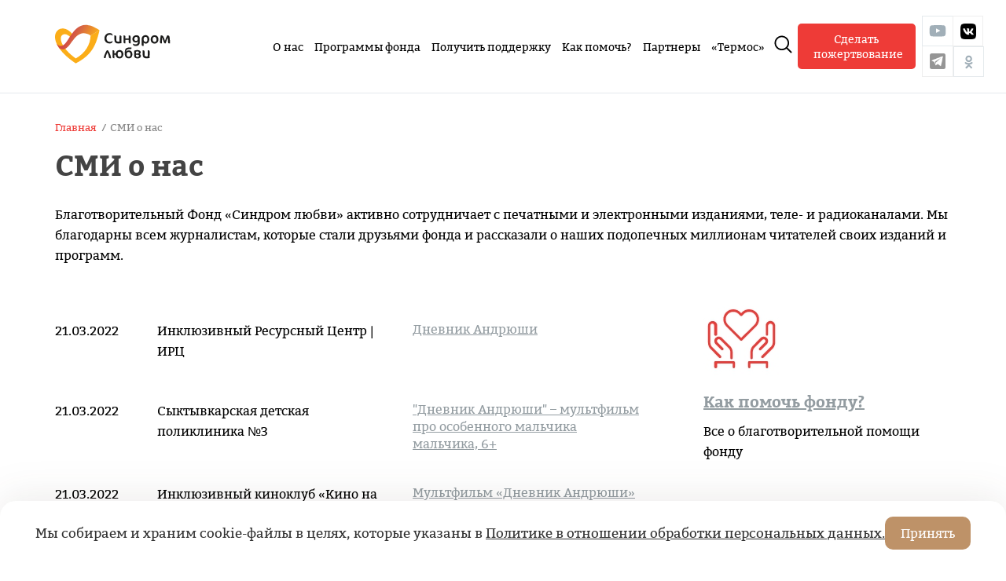

--- FILE ---
content_type: text/html; charset=UTF-8
request_url: https://sindromlubvi.ru/mass_media/?PAGEN_2=91
body_size: 40853
content:
<!DOCTYPE html>
<!--[if IE 8 ]><html class="ie8" lang="ru" prefix="og: http://ogp.me/ns#"><![endif]-->
<!--[if IE 9 ]> <html class="ie9" lang="ru" prefix="og: http://ogp.me/ns#"><![endif]-->
<!--[if gt IE 8]><!--><html lang="ru" prefix="og: http://ogp.me/ns#"><!--<![endif]-->
<head>

<!-- Yandex.Metrika counter -->
<script type="text/javascript" >
   (function(m,e,t,r,i,k,a){m[i]=m[i]||function(){(m[i].a=m[i].a||[]).push(arguments)};
   m[i].l=1*new Date();
   for (var j = 0; j < document.scripts.length; j++) {if (document.scripts[j].src === r) { return; }}
   k=e.createElement(t),a=e.getElementsByTagName(t)[0],k.async=1,k.src=r,a.parentNode.insertBefore(k,a)})
   (window, document, "script", "https://mc.yandex.ru/metrika/tag.js", "ym");

   ym(43327789, "init", {
        clickmap:true,
        trackLinks:true,
        accurateTrackBounce:true,
        webvisor:true,
        trackHash:true,
        ecommerce:"dataLayer"
   });
</script>
<noscript><div><img src="https://mc.yandex.ru/watch/43327789" style="position:absolute; left:-9999px;" alt="" /></div></noscript>
<!-- /Yandex.Metrika counter -->

<script src="https://widget.cloudpayments.ru/bundles/cloudpayments.js"></script>


    <!-- [VK10974LQ] -->
    <meta charset="utf-8">
    <meta http-equiv="X-UA-Compatible" content="IE=edge">
    <meta name="viewport" content="width=device-width, initial-scale=1.0">
    <meta name="apple-mobile-web-app-capable" content="yes" />
    <meta name="mobile-web-app-capable" content="yes">
    <meta name="yandex-verification" content="c4d556c40478afdb" />
    <meta name="yandex-verification" content="d4d17a3474bac086" />
    <meta name="yandex-verification" content="e613a645909a03ad" />
    <meta name="google-site-verification" content="bqPuBrIEWy0Cfp7crWGkGmtdPoPWClV6eTKj5LM3cR8" />
    <link rel="shortcut icon" type="image/x-icon" href="/local/templates/syndrome_love/img/favicon.png">


    <meta property="og:type" content = "article" />

			<meta property="og:url" content="https://sindromlubvi.ru/mass_media//" />
		<meta property="og:description" content = "" />
		<meta property="og:title" content = "СМИ о нас" />
		<meta property="og:image" content="https://sindromlubvi.ru/images/og.jpg">
	
                <title>СМИ о нас</title>
<script>window.dataLayer = window.dataLayer || [];</script>

    <script type="text/javascript">!function(){var t=document.createElement("script");t.type="text/javascript",t.async=!0,t.src="https://vk.com/js/api/openapi.js?163",t.onload=function(){VK.Retargeting.Init("VK-RTRG-439918-1lRCW"),VK.Retargeting.Hit()},document.head.appendChild(t)}();</script><noscript><img src="https://vk.com/rtrg?p=VK-RTRG-439918-1lRCW" style="position:fixed; left:-999px;" alt=""/></noscript>


<script>
var _utm_ = [];
</script>
<script type="text/javascript">!function(){var t=document.createElement("script");t.type="text/javascript",t.async=!0,t.src="https://vk.com/js/api/openapi.js?169",t.onload=function(){VK.Retargeting.Init("VK-RTRG-1051584-4bL1t"),VK.Retargeting.Hit()},document.head.appendChild(t)}();</script><noscript><img src="https://vk.com/rtrg?p=VK-RTRG-1051584-4bL1t" style="position:fixed; left:-999px;" alt=""/></noscript>

    <!--[if lte IE 8]>
        <script src="/local/templates/syndrome_love/js/html5shiv/html5shiv.min.js" type="text/javascript"></script>
    <![endif]-->

    <meta http-equiv="Content-Type" content="text/html; charset=UTF-8" />
<link href="/local/templates/syndrome_love/css/external.css?151809488576753" type="text/css"  data-template-style="true"  rel="stylesheet" />
<link href="/local/templates/syndrome_love/css/internal.css?1722449679103022" type="text/css"  data-template-style="true"  rel="stylesheet" />
<link href="/local/templates/syndrome_love/css/custom.css?174803006017519" type="text/css"  data-template-style="true"  rel="stylesheet" />
<link href="/local/templates/syndrome_love/css/slick.css?15180948851776" type="text/css"  data-template-style="true"  rel="stylesheet" />
<link href="/local/templates/syndrome_love/css/slick-theme.css?15180948853145" type="text/css"  data-template-style="true"  rel="stylesheet" />
<link href="/local/templates/syndrome_love/css/swipebox.min.css?14579788274308" type="text/css"  data-template-style="true"  rel="stylesheet" />
<script src="/local/templates/syndrome_love/js/jquery/jquery.min.js?151809488684380"></script>
<script src="/local/templates/syndrome_love/js/jquery.mixitup.min.js?151809488628935"></script>
<script src="/local/templates/syndrome_love/js/jquery.validate.js?151809488653212"></script>
<script src="/local/templates/syndrome_love/js/jquery.inputmask.min.js?1518094886179559"></script>
<script src="/local/templates/syndrome_love/js/jquery.cookie.js?13986292353121"></script>
<script src="/local/templates/syndrome_love/js/external.js?1518094886122935"></script>
<script src="/local/templates/syndrome_love/js/internal.js?17277174566787"></script>
<script src="/local/templates/syndrome_love/js/jquery.swipebox.min.js?145797882712959"></script>
<script src="/local/templates/syndrome_love/js/main.js?172099066514927"></script>

</head>
<body>
<style type="text/css">
	.st0{fill-rule:evenodd;clip-rule:evenodd;}
	.st1{fill-rule:evenodd;clip-rule:evenodd;fill:#FFFFFF;}
</style>
<svg style="position: absolute; width: 0; height: 0;" version="1.1" xmlns="http://www.w3.org/2000/svg" xmlns:xlink="http://www.w3.org/1999/xlink" x="0px" y="0px" xml:space="preserve">
            <defs>
                <style type="text/css">
                    .change-fill {fill:currentColor}
                    .icn-soc path {fill:currentColor}
                    .icn-soc rect {stroke: currentColor}
                    .st2{fill:url(#SVGID_1_);}
                </style>
                <svg id="icon-logo" viewBox="0 0 187 63">
                    <path fill="#fbad18" d="M33.6,62.3C61.6,47.7,66.7,30.7,72,8.6l-14.4,8.5c-0.5,15.1-8.7,28.6-24,37.2C12,39.2,5.3,21.8,11.7,16.5
              			c3.1-2.6,8.9-2.5,16,6.6l3.9-3.5C20.5,2.4,9.2,4.7,4.7,8.4C-5.2,16.6-1.3,39.2,33.6,62.3z"/>
                    <path fill="#1B1B1A" d="M93.1,16.5c0-2.1-1.7-3.3-4.6-3.3c-5,0-8.5,3.6-8.5,8.7c0,4.7,3.5,8.2,8.2,8.2c2.3,0,4.9-1,4.9-3.2v-1
              			c-1,0.9-2.8,1.6-4.4,1.6c-3.4,0-5.5-2.3-5.5-6.1c0-3.3,2.2-5.6,5.4-5.6c1.5,0,3.5,0.5,4.6,1.7L93.1,16.5L93.1,16.5z"/>
                    <path fill="#1B1B1A" d="M148.2,54.2c1.9,0,3.8-0.4,5-0.7c-0.2-1.9,0-5.2,0-10.2c0-1.5-0.8-2.2-2.6-2.2h-0.4c0,4.3-0.2,7.6,0,9.8
              			h-0.1c-0.4,0.1-1.1,0.2-2,0.2c-2.1,0-3.2-0.5-3.2-2.8v-5c0-1.5-0.8-2.2-2.6-2.2h-0.4v7.1C141.9,52.3,143.9,54.2,148.2,54.2z"/>
                    <path fill="#1B1B1A" d="M121.6,30h0.7V19.2c0-1.5-0.8-2.2-2.6-2.2h-0.4v5.1H114v-2.9c0-1.5-0.8-2.2-2.6-2.2H111v10.7
              			c0,1.5,0.8,2.2,2.3,2.2h0.7v-5.6h5.3v3.4C119.3,29.2,120.1,30,121.6,30z"/>
                    <path fill="#1B1B1A" d="M130.8,34.2c3.9,0,6.4-2.3,6.4-5.8v-6.1c0-3.6-1.9-5.6-5.3-5.6c-3.2,0-6.7,2-6.7,6.3
              			c0,3.3,2.2,5.4,5.6,5.4c2.6,0,3.3-1.8,3.3-1.8v1.7c0,2-1.3,3.2-3.5,3.2c-2,0-3.4-0.4-4.4-1.3v1.1
              			C126.3,33.1,128.2,34.2,130.8,34.2z M131.1,26c-1.6,0-2.8-1.3-2.8-3.1c0-2.1,1.3-3.5,3.1-3.5c1.6,0,2.6,1.2,2.6,3.2
              			C134.1,24.7,132.9,26,131.1,26z"/>
                    <path fill="#1B1B1A" d="M142.5,34.1h0.9v-6l0.2,0.4c0.7,1.2,1.9,1.7,3.2,1.7c3.6,0,5.8-2.8,5.8-7.2c0-3.9-3.1-6.4-5.9-6.4
              			c-3,0-6.5,1.3-6.5,7.3v8C140.3,33.4,141.4,34.1,142.5,34.1z M146.3,19.3c2.2,0,3.3,1.5,3.3,4.6c0,2.2-1.2,3.7-2.8,3.7
              			c-2.1,0-3.4-1.6-3.4-4.3C143.3,20.9,144.5,19.3,146.3,19.3z"/>
                    <path fill="#1B1B1A" d="M161.3,16.7c-3.9,0-6.4,2.8-6.4,7c0,3.3,2.1,6.5,6.1,6.5c3.9,0,6.4-2.8,6.4-7
              			C167.4,20,165.3,16.7,161.3,16.7z M161.3,27.6c-2.1,0-3.3-1.5-3.3-4.3c0-2.4,1.1-3.9,3-3.9c2.1,0,3.3,1.5,3.3,4.4
              			C164.3,26.1,163.2,27.6,161.3,27.6z"/>
                    <path fill="#1B1B1A" d="M182.6,17h-0.9c-1.9,3.2-3.7,9.1-3.7,9.1s-1-3.2-1.1-3.5c-0.8-2.4-1.8-5.6-4.5-5.6h-1.2
              			c-0.6,3-1.3,7.7-1.3,11.2c0,1.2,0.9,1.8,1.9,1.8h1.1c0-2.4,0.3-6.3,0.6-9l0.1-0.5c0,0,0.2,0.3,0.3,0.7c0.5,1.5,1.6,5,1.7,5.3
              			c1,2.9,1.8,3.5,2.7,3.5h0.7c0.8-1.6,2.3-7.2,3.5-9.4c0,0,0.3,2.5,0.5,7.6c0,1.2,0.7,1.8,1.9,1.8h1.3c0-2.7-0.3-6.2-0.8-10.3
              			C185,17.8,184.1,17,182.6,17z"/>
                    <path fill="#1B1B1A" d="M84.6,41H84c-1.5,2.1-3,5.4-3.8,7.5c-0.8,2.2-1.1,3.6-1.1,4c0,1,0.4,1.4,1.4,1.4h1.3
              			c0.5-3.1,1.6-6.6,2.9-9.2l0.1-0.2l0.1,0.2c1.5,2.9,2.1,5.6,2.5,7.8c0.1,0.6,0.7,1.5,1.8,1.5h1.6c-0.3-3.6-2.5-9-4.3-11.7
              			C86,41.3,85.5,41,84.6,41z"/>
                    <path fill="#1B1B1A" d="M95.5,54h0.7v-5.6h1.9v0.1c0.3,2.9,2.3,5.8,6.1,5.8c3.9,0,6.4-2.8,6.4-7c0-3.3-2.1-6.6-6.1-6.6
              			c-3.3,0-5.6,2-6.2,5.3v0.1h-2.1v-2.9c0-1.5-0.8-2.2-2.6-2.2h-0.4v10.8C93.2,53.3,94,54,95.5,54z M104.3,43.4
              			c2.1,0,3.3,1.5,3.3,4.4c0,2.4-1.1,3.9-3,3.9c-2.1,0-3.3-1.5-3.3-4.3C101.3,44.9,102.4,43.4,104.3,43.4z"/>
                    <path fill="#1B1B1A" d="M114.8,38.2c-1.9,1.8-1.9,5.5-1.9,8.1v0.5c0,3.6,1.7,7.4,6.3,7.4c3.7,0,6-2.6,6-6.7c0-3.7-2.3-6.3-5.7-6.3
              			c-1.5,0-3.6,0.6-4.3,2.3v0.1H115v-0.1c0-1,0.2-2.1,1.4-3.2c1.1-1.1,3-1.1,4.4-1.1h1.1c1.1,0,1.8-0.6,1.8-1.4v-1.2h-2.6
              			C119.3,36.6,116.5,36.6,114.8,38.2z M118.9,43.8c1.5,0,3.3,0.7,3.3,4.2c0,2.3-1.1,3.7-2.9,3.7c-2.2,0-3.3-1.5-3.3-4.2
              			C116,45.3,117.2,43.8,118.9,43.8z"/>
                    <path fill="#1B1B1A" d="M133.5,54.3c4.1,0,5.6-2.2,5.6-4.2c0-0.9-0.7-2.2-2-2.8l-0.2-0.1l0.2-0.1c1.1-0.6,1.7-1.5,1.7-2.6
              			c0-3.3-3.8-3.7-5.5-3.7c-2.2,0-4,0.5-5.2,1V50C128.2,51.6,128.8,54.3,133.5,54.3z M131.1,43.4L131.1,43.4c0.9-0.3,1.4-0.4,2.3-0.4
              			c1.2,0,2.4,0.2,2.4,1.6c0,1.2-0.7,1.7-2.4,1.7h-2.3V43.4z M131.1,48.3h2.4c1.7,0,2.4,0.5,2.4,1.8c0,1.2-1,2-2.6,2
              			c-0.9,0-2.3-0.5-2.3-2v-1.8H131.1z"/>
                    <path fill="#1B1B1A" d="M102.5,30.1c1.9,0,3.8-0.4,5-0.7c-0.2-1.9,0-5.2,0-10.2c0-1.5-0.8-2.2-2.6-2.2h-0.4c0,4.3-0.2,7.6,0,9.8
              			h-0.1c-0.4,0.1-1.1,0.2-2,0.2c-2.1,0-3.2-0.5-3.2-2.8v-5c0-1.5-0.8-2.2-2.6-2.2h-0.4v7.1C96.1,28.2,98.1,30.1,102.5,30.1z"/>

                    <linearGradient id="SVGID_1_" gradientUnits="userSpaceOnUse" x1="15.0393" y1="55.0319" x2="57.6132" y2="30.4519" gradientTransform="matrix(1 0 0 -1 0 64)">
                        <stop  offset="0.2282" style="stop-color:#D24A43"/>
                        <stop  offset="0.4533" style="stop-color:#D76743"/>
                        <stop  offset="1" style="stop-color:#fbad18"/>
                    </linearGradient>
                    <path fill="url(#SVGID_1_)" d="M72,8.7l-14.4,8.5C28.9-0.3,26,50.5,6.8,37.7c-1.7-2.5-3.1-5-4.2-7.3C24.4,51.2,23.1-24.8,72,8.7z"
                    />
                </svg>
                <symbol id="icon-vk" class="icn-soc" viewBox="0 0 40 40">

	<path class="st0" fill="#a1afb8" d="M120,70.9h43.5c39.7,0,49.1,9.4,49.1,49.1v43.5c0,39.7-9.4,49.1-49.1,49.1H120c-39.7,0-49.1-9.4-49.1-49.1V120
		C70.9,80.3,80.3,70.9,120,70.9"/>
	<path class="st1" fill="#a1afb8" d="M186.9,119.7c0.7-2.2,0-3.8-3.1-3.8h-10.3c-2.6,0-3.8,1.4-4.5,2.9c0,0-5.3,12.8-12.7,21.1
		c-2.4,2.4-3.5,3.2-4.8,3.2c-0.7,0-1.6-0.8-1.6-3v-20.5c0-2.6-0.8-3.8-3-3.8h-16.2c-1.6,0-2.6,1.2-2.6,2.4c0,2.5,3.7,3.1,4.1,10.1
		v15.2c0,3.3-0.6,3.9-1.9,3.9c-3.5,0-12-12.9-17.1-27.6c-1-2.9-2-4-4.6-4H98.2c-3,0-3.5,1.4-3.5,2.9c0,2.7,3.5,16.3,16.3,34.3
		c8.5,12.3,20.6,18.9,31.5,18.9c6.6,0,7.4-1.5,7.4-4v-9.3c0-3,0.6-3.5,2.7-3.5c1.5,0,4.2,0.8,10.3,6.7c7,7,8.2,10.2,12.1,10.2h10.3
		c3,0,4.4-1.5,3.6-4.4c-0.9-2.9-4.3-7.1-8.7-12.1c-2.4-2.8-6-5.9-7.1-7.4c-1.5-2-1.1-2.8,0-4.6C173,143.5,185.6,125.7,186.9,119.7"
		/>

<!--
                    <path fill="#a1afb8" d="M25.7,22.9c0.5,0.5,1.1,1,1.6,1.6c0.2,0.3,0.4,0.5,0.6,0.8c0.2,0.4,0,0.9-0.4,0.9h-2.4
            				c-0.6,0.1-1.1-0.2-1.5-0.6c-0.3-0.3-0.6-0.7-1-1c-0.1-0.1-0.3-0.3-0.4-0.4c-0.3-0.2-0.6-0.1-0.8,0.2c-0.2,0.3-0.2,0.7-0.3,1.1
            				c0,0.6-0.2,0.7-0.8,0.7c-1.2,0.1-2.4-0.1-3.4-0.7c-0.9-0.5-1.7-1.3-2.3-2.2c-1.2-1.7-2.2-3.5-3-5.4c-0.2-0.4-0.1-0.7,0.4-0.7
            				c0.8,0,1.6,0,2.3,0c0.3,0,0.5,0.2,0.6,0.5c0.4,1,0.9,2,1.6,2.9c0.2,0.2,0.3,0.5,0.6,0.7c0.3,0.2,0.5,0.1,0.6-0.2
            				c0.1-0.2,0.1-0.4,0.1-0.6c0.1-0.7,0.1-1.4,0-2.2c-0.1-0.4-0.3-0.7-0.8-0.8c-0.2,0-0.2-0.1-0.1-0.3c0.2-0.2,0.4-0.4,0.7-0.4h2.7
            				c0.4,0.1,0.5,0.3,0.6,0.7v3c0,0.2,0.1,0.7,0.4,0.8c0.2,0.1,0.4-0.1,0.5-0.3c0.6-0.7,1.1-1.5,1.5-2.3c0.2-0.4,0.3-0.8,0.5-1.1
            				c0.1-0.3,0.3-0.4,0.6-0.4H27c0.1,0,0.2,0,0.2,0c0.4,0.1,0.6,0.3,0.4,0.7c-0.2,0.7-0.6,1.2-1,1.8c-0.4,0.6-0.9,1.2-1.3,1.8
            				C25.2,22.1,25.2,22.4,25.7,22.9L25.7,22.9z"/>
-->
                </symbol>
                <symbol id="icon-fb" class="icn-soc" viewBox="0 0 40 40">
                    <path fill="#a1afb8" d="M18.6,16c0,0.4,0,2.2,0,2.2H17v2.6h1.6v7.9h3.3v-7.9H24c0,0,0.2-1.3,0.3-2.7
            				c-0.3,0-2.5,0-2.5,0s0-1.5,0-1.8s0.4-0.6,0.7-0.6c0.4,0,1.1,0,1.8,0c0-0.4,0-1.6,0-2.8c-0.9,0-2,0-2.4,0
            				C18.5,12.9,18.6,15.6,18.6,16z"/>
                </symbol>
                <symbol id="icon-instagram" class="icn-soc" viewBox="-20 -20 100 100">
                    <path d="M28.2,16.7c-7,0-12.8,5.7-12.8,12.8s5.7,12.8,12.8,12.8S41,36.5,41,29.5S35.2,16.7,28.2,16.7z M28.2,37.7   c-4.5,0-8.2-3.7-8.2-8.2s3.7-8.2,8.2-8.2s8.2,3.7,8.2,8.2S32.7,37.7,28.2,37.7z"/>
                    <circle cx="41.5" cy="16.4" r="2.9"/>
                    <path d="M49,8.9c-2.6-2.7-6.3-4.1-10.5-4.1H17.9c-8.7,0-14.5,5.8-14.5,14.5v20.5c0,4.3,1.4,8,4.2,10.7c2.7,2.6,6.3,3.9,10.4,3.9   h20.4c4.3,0,7.9-1.4,10.5-3.9c2.7-2.6,4.1-6.3,4.1-10.6V19.3C53,15.1,51.6,11.5,49,8.9z M48.4,39.9c0,3.1-0.9,5.6-2.7,7.3   c-1.8,1.7-4.3,2.6-7.3,2.6H18c-3,0-5.5-0.9-7.3-2.6C8.9,45.4,8,42.9,8,39.8V19.3c0-3,0.9-5.5,2.7-7.3c1.7-1.7,4.3-2.6,7.3-2.6h20.6   c3,0,5.5,0.9,7.3,2.7c1.7,1.8,2.7,4.3,2.7,7.2V39.9z"/>
                </symbol>
                <symbol id="icon-ok" class="icn-soc" viewBox="0 0 40 40">
                    <path fill"#a1afb8" d="M16.6,29.5c-0.4-0.1-0.7-0.3-0.9-0.6c-0.2-0.4-0.2-0.9,0.1-1.3c0.2-0.2,0.4-0.5,0.7-0.7
                    c0.8-0.8,1.6-1.6,2.4-2.4c0.1-0.1,0.2-0.2,0.3-0.3c-0.2,0-0.5-0.1-0.7-0.1c-0.9-0.1-1.8-0.4-2.6-0.9c-0.3-0.2-0.7-0.5-0.9-0.7
                    c-0.5-0.4-0.5-1-0.1-1.5c0.3-0.4,0.9-0.5,1.4-0.2c0.4,0.2,0.8,0.5,1.2,0.6c2.1,0.9,4.1,0.7,6-0.5c0.3-0.2,0.5-0.3,0.9-0.3
                    s0.8,0.3,1,0.7s0.1,0.8-0.2,1.1c-0.8,0.8-1.8,1.3-2.8,1.5c-0.4,0.1-0.9,0.2-1.3,0.3c0.1,0.1,0.2,0.2,0.3,0.3c1,1,2,2,3,3
                    c0.3,0.3,0.5,0.7,0.4,1.1c-0.1,0.5-0.5,0.8-1,0.9l0,0c-0.1,0-0.2,0-0.2,0c-0.4-0.1-0.6-0.3-0.9-0.6c-0.7-0.7-1.4-1.4-2.1-2.1
                    c-0.3-0.3-0.3-0.3-0.6,0l-0.1,0.1c-0.7,0.7-1.3,1.3-2,2c-0.2,0.2-0.5,0.5-0.8,0.6C16.8,29.5,16.7,29.5,16.6,29.5z"/>
                    <path fill"#a1afb8" d="M20.5,11.5c0.3,0.1,0.6,0.1,0.8,0.2c1.8,0.5,3.1,2,3.3,3.8c0.3,2.1-0.8,3.9-2.7,4.8
                    c-2,0.9-4.5,0.1-5.6-1.8c-1.3-2.1-0.7-4.8,1.3-6.2c0.6-0.4,1.3-0.7,2-0.8c0.1,0,0.1,0,0.2,0C20,11.5,20.2,11.5,20.5,11.5z
                    M17.9,16.1c0,1.2,1,2.2,2.3,2.2c1.2,0,2.2-1,2.2-2.2s-1-2.2-2.2-2.2C18.9,13.8,17.9,14.8,17.9,16.1z"/>
                </symbol>
                <symbol id="icon-cross" viewBox="0 0 26 26">
                    <path fill="#FFFFFF" class="change-fill" d="M11.8,13.1L0.3,24.6c-0.3,0.3-0.3,0.8,0,1.2C0.5,26,0.7,26,0.9,26c0.2,0,0.4-0.1,0.6-0.2L13,14.2
              			l11.6,11.6C24.8,26,25,26,25.2,26c0.2,0,0.4-0.1,0.6-0.2c0.3-0.3,0.3-0.8,0-1.2L14.3,13.1L25.8,1.6c0.3-0.3,0.3-0.8,0-1.2
            			     c-0.3-0.3-0.8-0.3-1.2,0L13,12L1.4,0.4c-0.3-0.3-0.8-0.3-1.2,0c-0.3,0.3-0.3,0.8,0,1.2L11.8,13.1z"/>
                </symbol>
                <symbol id="icon-logo-white" viewBox="0 0 90 30">
                    <path style="fill:#EAAC44;" d="M16.1,30C29.6,23,32,14.8,34.6,4.2l-6.9,4.1c-0.2,7.3-4.3,13.7-11.6,17.9C5.7,18.9,2.5,10.5,5.6,8
              			c1.5-1.2,4.3-1.2,7.7,3.2l1.9-1.7C9.9,1.1,4.5,2.3,2.3,4C-2.5,8-0.6,18.8,16.1,30z"/>
                    <path style="fill:#FFFFFF;" d="M44.8,8c0-1-0.8-1.6-2.3-1.6c-2.4,0-4.1,1.7-4.1,4.2c0,2.3,1.7,4,4,4c1.1,0,2.4-0.5,2.4-1.5v-0.5
              			c-0.5,0.4-1.3,0.8-2.2,0.8c-1.7,0-2.7-1.1-2.7-3c0-1.6,1.1-2.7,2.6-2.7c0.7,0,1.7,0.2,2.2,0.8L44.8,8L44.8,8z"/>
                    <path style="fill:#FFFFFF;" d="M71.3,26c0.9,0,1.9-0.2,2.4-0.4c-0.1-0.9,0-2.5,0-4.9c0-0.7-0.4-1.1-1.3-1.1h-0.2
              			c0,2.1-0.1,3.7,0,4.7l0,0c-0.2,0-0.5,0.1-1,0.1c-1,0-1.5-0.3-1.5-1.4v-2.3c0-0.7-0.4-1.1-1.3-1.1h-0.2v3.5
              			C68.2,25.2,69.2,26,71.3,26z"/>
                    <path style="fill:#FFFFFF;" d="M58.5,14.4h0.3V9.2c0-0.7-0.4-1.1-1.3-1.1h-0.2v2.5h-2.6V9.2c0-0.7-0.4-1.1-1.3-1.1h-0.2v5.1
              			c0,0.7,0.4,1.1,1.1,1.1h0.3v-2.7h2.6v1.7C57.3,14.1,57.7,14.4,58.5,14.4z"/>
                    <path style="fill:#FFFFFF;" d="M62.9,16.5c1.9,0,3.1-1.1,3.1-2.8v-3c0-1.8-0.9-2.7-2.6-2.7c-1.6,0-3.3,1-3.3,3.1
              			c0,1.6,1.1,2.6,2.7,2.6c1.3,0,1.6-0.9,1.6-0.9v0.8c0,1-0.6,1.6-1.7,1.6c-1,0-1.6-0.2-2.1-0.6v0.5C60.8,16,61.6,16.5,62.9,16.5z
              			 M63.1,12.5c-0.8,0-1.3-0.6-1.3-1.5c0-1,0.6-1.7,1.5-1.7c0.8,0,1.3,0.6,1.3,1.6C64.5,11.9,64,12.5,63.1,12.5z"/>
                    <path style="fill:#FFFFFF;" d="M68.5,16.5h0.4v-2.9l0.1,0.2c0.3,0.6,0.9,0.8,1.6,0.8c1.7,0,2.8-1.3,2.8-3.5c0-1.9-1.5-3.1-2.9-3.1
              			c-1.4,0-3.2,0.6-3.2,3.6v3.9C67.5,16.1,68,16.5,68.5,16.5z M70.4,9.3c1.1,0,1.6,0.7,1.6,2.2c0,1.1-0.6,1.8-1.4,1.8
              			c-1,0-1.7-0.8-1.7-2.1C68.9,10,69.5,9.3,70.4,9.3z"/>
                    <path style="fill:#FFFFFF;" d="M77.6,8.1c-1.9,0-3.1,1.3-3.1,3.4c0,1.6,1,3.2,3,3.2c1.9,0,3.1-1.3,3.1-3.4
              			C80.6,9.6,79.5,8.1,77.6,8.1z M77.6,13.3c-1,0-1.6-0.7-1.6-2.1c0-1.2,0.6-1.9,1.5-1.9c1,0,1.6,0.7,1.6,2.1
              			C79,12.6,78.5,13.3,77.6,13.3z"/>
                    <path style="fill:#FFFFFF;" d="M87.8,8.2h-0.4c-0.9,1.6-1.8,4.3-1.8,4.3S85.1,11,85,10.8c-0.4-1.2-0.9-2.7-2.2-2.7h-0.5
              			c-0.3,1.5-0.6,3.7-0.6,5.3c0,0.6,0.5,0.9,0.9,0.9h0.5c0-1.2,0.1-3.1,0.3-4.3V9.8c0,0,0.1,0.1,0.2,0.3c0.2,0.7,0.8,2.4,0.8,2.6
              			c0.5,1.4,0.9,1.7,1.3,1.7H86c0.4-0.8,1.1-3.5,1.7-4.5c0,0,0.2,1.2,0.2,3.7c0,0.6,0.3,0.9,0.9,0.9h0.7c0-1.3-0.2-3-0.4-4.9
              			C89,8.5,88.6,8.2,87.8,8.2z"/>
                    <path style="fill:#FFFFFF;" d="M40.6,19.7h-0.3c-0.7,1-1.4,2.6-1.8,3.7c-0.4,1.1-0.5,1.8-0.5,1.9c0,0.5,0.2,0.7,0.7,0.7h0.6
              			c0.2-1.5,0.8-3.2,1.4-4.4l0.1-0.1l0.1,0.1c0.7,1.4,1,2.7,1.2,3.8c0.1,0.3,0.4,0.7,0.9,0.7h0.8c-0.2-1.7-1.2-4.3-2.1-5.6
              			C41.3,19.9,41.1,19.7,40.6,19.7z"/>
                    <path style="fill:#FFFFFF;" d="M46,25.9h0.3v-2.7h0.9v0.1c0.1,1.4,1.1,2.8,3,2.8c1.9,0,3.1-1.3,3.1-3.4c0-1.6-1-3.2-3-3.2
              			c-1.6,0-2.7,1-3,2.6v0.1h-1v-1.5c0-0.7-0.4-1.1-1.3-1.1h-0.2v5.1C44.8,25.7,45.2,25.9,46,25.9z M50.1,20.9c1,0,1.6,0.7,1.6,2.1
              			c0,1.2-0.5,1.9-1.5,1.9s-1.6-0.7-1.6-2.1C48.7,21.6,49.2,20.9,50.1,20.9z"/>
                    <path style="fill:#FFFFFF;" d="M55.3,18.4c-0.9,0.9-0.9,2.7-0.9,4v0.3c0,1.7,0.8,3.6,3.1,3.6c1.8,0,2.9-1.3,2.9-3.3
              			c0-1.8-1.1-3.1-2.8-3.1c-0.7,0-1.7,0.3-2.1,1.1l0,0h-0.1v-0.1c0-0.5,0.1-1,0.7-1.5s1.4-0.5,2.2-0.5h0.5c0.5,0,0.9-0.3,0.9-0.7
              			v-0.6h-1.3C57.3,17.6,56.1,17.6,55.3,18.4z M57.2,21.1c0.7,0,1.6,0.4,1.6,2c0,1.1-0.5,1.8-1.4,1.8c-1.1,0-1.6-0.7-1.6-2
              			C55.8,21.8,56.4,21.1,57.2,21.1z"/>
                    <path style="fill:#FFFFFF;" d="M64.2,26.1c2,0,2.7-1.1,2.7-2.1c0-0.5-0.3-1.1-1-1.4l-0.1-0.1l0.1-0.1c0.5-0.3,0.8-0.7,0.8-1.3
              			c0-1.6-1.9-1.8-2.7-1.8c-1.1,0-2,0.3-2.5,0.5v4C61.6,24.9,62,26.1,64.2,26.1z M63.1,20.9L63.1,20.9c0.4-0.1,0.7-0.2,1.1-0.2
              			c0.6,0,1.2,0.1,1.2,0.8c0,0.6-0.3,0.8-1.2,0.8h-1.1V20.9z M63.1,23.3h1.2c0.8,0,1.2,0.3,1.2,0.9s-0.5,0.9-1.3,0.9
              			c-0.4,0-1.1-0.3-1.1-1C63.1,24.1,63.1,23.3,63.1,23.3z"/>
                    <path style="fill:#FFFFFF;" d="M49.3,14.5c0.9,0,1.9-0.2,2.4-0.4c-0.1-0.9,0-2.5,0-4.9c0-0.7-0.4-1.1-1.3-1.1h-0.2
              			c0,2.1-0.1,3.7,0,4.7l0,0c-0.2,0-0.5,0.1-1,0.1c-1,0-1.5-0.3-1.5-1.4V9.1c0-0.7-0.4-1.1-1.3-1.1h-0.2v3.5
              			C46.3,13.6,47.2,14.5,49.3,14.5z"/>

                    <linearGradient id="SVGID_2_" gradientUnits="userSpaceOnUse" x1="7.238" y1="27.6432" x2="27.7279" y2="15.8133" gradientTransform="matrix(1 0 0 -1 0 32)">
                        <stop  offset="0.2282" style="stop-color:#D24A43"/>
                        <stop  offset="0.4533" style="stop-color:#D76743"/>
                        <stop  offset="1" style="stop-color:#EAAC44"/>
                    </linearGradient>
                    <path style="fill:url(#SVGID_2_);" d="M34.6,4.2l-6.9,4.1C14-0.1,12.5,24.3,3.3,18.1c-0.8-1.2-1.5-2.4-2-3.6
              			C11.8,24.7,11.1-11.9,34.6,4.2z"/>
                </symbol>
                <symbol id="icon-send" viewBox="0 0 20 14">
                    <path class="change-fill" fill="#939BA0" d="M14.6,0.4c0-0.1-0.1-0.3-0.2-0.3C14.3,0,14.1,0,14,0L0.4,3.2c-0.1,0-0.3,0.1-0.3,0.2
              			C0,3.5,0,3.7,0,3.8l2.2,9.4c0.1,0.2,0.3,0.4,0.5,0.4h0.1l13.5-3.2c0.1,0,0.3-0.1,0.3-0.2c0.1-0.1,0.1-0.3,0.1-0.4L14.6,0.4z
              			 M14.7,5.4l-2.3-1.3l1.5-2.2L14.7,5.4z M1.4,4.8l2.3,1.3L2.2,8.3L1.4,4.8z M2,3.9l10.9-2.6L8.7,7.6L2,3.9z M3.2,12.4L2.6,9.8
              			l2.1-3.2l3.9,2.2c0.1,0,0.2,0.1,0.3,0.1c0.2,0,0.3-0.1,0.5-0.2L11.9,5l3.3,1.9l0.6,2.6L3.2,12.4z"/>
                    <path class="change-fill" fill="#939BA0" d="M19.5,0.3h-3.4c-0.3,0-0.5,0.2-0.5,0.5s0.2,0.5,0.5,0.5h3.4c0.3,0,0.5-0.2,0.5-0.5
              			C20,0.6,19.8,0.3,19.5,0.3z"/>
                    <path class="change-fill" fill="#939BA0" d="M18.9,3.1h-2.3c-0.3,0-0.5,0.2-0.5,0.5s0.2,0.5,0.5,0.5h2.3c0.3,0,0.5-0.2,0.5-0.5
              			C19.4,3.3,19.2,3.1,18.9,3.1z"/>
                    <path class="change-fill" fill="#939BA0" d="M18.3,5.9h-1.2c-0.3,0-0.5,0.2-0.5,0.5s0.2,0.5,0.5,0.5h1.2c0.3,0,0.5-0.2,0.5-0.5
              			C18.9,6.1,18.6,5.9,18.3,5.9z"/>
                </symbol>
                <symbol id="icon-arrow-prev" viewBox="0 0 39 39">
                    <rect class="change-fill" fill="#000000" width="39" height="39"/>
                    <path fill="#000000" d="M13.2,18.5l8.3-8.3c0.5-0.5,1.4-0.5,1.9,0s0.5,1.4,0,1.9l-7.3,7.3l7.3,7.3c0.5,0.5,0.5,1.4,0,1.9
                      s-1.4,0.5-1.9,0l-8.3-8.3c-0.3-0.3-0.4-0.6-0.4-1C12.8,19.2,13,18.8,13.2,18.5z"/>
                </symbol>
                <symbol id="icon-arrow-next" viewBox="0 0 39 39">
                    <rect class="change-fill" fill="#000000" width="39" height="39"/>
                    <path fill="#000000" d="M26.3,20.5L18,28.8c-0.5,0.5-1.4,0.5-1.9,0s-0.5-1.4,0-1.9l7.3-7.3l-7.3-7.3
              				c-0.5-0.5-0.5-1.4,0-1.9s1.4-0.5,1.9,0l8.3,8.3c0.3,0.3,0.4,0.6,0.4,1C26.7,19.8,26.5,20.2,26.3,20.5z"/>
                </symbol>
                <symbol id="icon-time" viewBox="0 0 18 20">
                    <path fill="#FFFFFF" class="change-fill" d="M0,10.9c0,5,4,9,9,9s9-4,9-9c0-2.5-1-4.7-2.6-6.3l0.7-0.7l0.3,0.3c0.1,0.1,0.3,0.2,0.5,0.2
            				s0.4-0.1,0.5-0.2c0.3-0.3,0.3-0.7,0-1l-1.6-1.6c-0.3-0.3-0.7-0.3-1,0s-0.3,0.7,0,1l0.3,0.3l-0.8,0.8C13,2.7,11.4,2.1,9.7,2V1.4
            				h1.6c0.4,0,0.7-0.3,0.7-0.7S11.7,0,11.3,0H6.6C6.2,0,5.9,0.3,5.9,0.7s0.3,0.7,0.7,0.7h1.7V2C3.7,2.3,0,6.2,0,10.9z M9,3.3
            				c4.2,0,7.6,3.4,7.6,7.6c0,4.2-3.4,7.6-7.6,7.6s-7.6-3.4-7.6-7.6C1.4,6.7,4.8,3.3,9,3.3z"/>
                    <path fill="#FFFFFF" class="change-fill" d="M9,11.5h3c0.4,0,0.7-0.3,0.7-0.7c0-0.4-0.3-0.7-0.7-0.7H9.7V6.5c0-0.4-0.3-0.7-0.7-0.7S8.3,6.1,8.3,6.5
            				v4.4C8.3,11.2,8.6,11.5,9,11.5z"/>
                </symbol>
                <symbol id="icon-calendar" viewBox="0 0 14 14">
                    <path fill="#878787" d="M14,1.3h-2.4V0h-1.3v1.3H7.7V0H6.4v1.3H3.8V0H2.5v1.3H0v11.8h14V1.3L14,1.3z M1.3,2.7h11.4V4H1.3
            				V2.7z M12.7,11.8H1.3V5.2h11.4C12.7,5.2,12.7,11.8,12.7,11.8z"/>
                </symbol>
                <symbol id="icon-back" viewBox="0 0 27 19">
                    <path fill="#EAAB44" class="change-fill" d="M8.8,0.3c0.4-0.4,1-0.4,1.4,0s0.4,1,0,1.3L3.4,8.4H26c0.5,0,1,0.4,1,1c0,0.5-0.4,1-1,1H3.3l6.8,6.8
                		c0.4,0.4,0.4,1,0,1.4s-1,0.4-1.4,0l-8.4-8.4c-0.4-0.4-0.4-1,0-1.3L8.8,0.3z"/>
                </symbol>
                <symbol id="icon-tag" viewBox="0 0 15.4 9.8">
                    <path fill="#878787" d="M15,3.8l-2.6-3.1c-0.3-0.4-1-0.7-1.6-0.7H1.5C0.8,0,0,0.3,0,0.9v7.2C0,8.8,0.8,9,1.5,9h9.4
                  	c0.6,0,1.3-0.2,1.6-0.6L15,5.3C15.4,4.8,15.4,4.2,15,3.8z M14.3,4.9l-2.6,2.9C11.6,8.1,11.1,8,10.8,8H7.2C7.3,8,7,7.6,7,6.6V2.3
                  	C7,1.4,7.3,1,7.3,1h3.6c0.3,0,0.7,0,0.9,0.2l2.6,3.1C14.5,4.5,14.5,4.7,14.3,4.9z"/>
                </symbol>
                <symbol id="icon-new-tab" viewBox="0 0 19 12">
                    <path fill="#939CA1" class="change-fill" d="M5,0v1.8V3H0v1.8V12h13.9H14V9h4.9H19V0H5z M12,10H2V5h3v4h7V10z M17,7H7V2h10V7z"/>
                </symbol>
                <symbol id="icon-new-tab" viewBox="0 0 13 13">
                    <path class="change-fill" d="M1024.64,4372.99l1.76,3.51s2.86-7.13,7.38-9.5c-0.11,1.7-.55,3.16.22,4.97-1.98.46-6.06,5.54-7.38,8.03a15.441,15.441,0,0,0-5.62-4.75Z" transform="translate(-1021 -4367)"/>
                </symbol>
                <symbol id="icon-arrow-pag-left" viewBox="0 0 21.1 14.9">
                    <path class="change-fill" d="M6.9,0.3C7.2,0,7.7,0,8,0.3c0.3,0.3,0.3,0.8,0,1L2.6,6.7h17.7C20.7,6.7,21,7,21,7.5c0,0.4-0.3,0.8-0.8,0.8H2.6L8,13.6
                  	c0.3,0.3,0.3,0.8,0,1.1c-0.3,0.3-0.8,0.3-1.1,0L0.3,8C0,7.7,0,7.2,0.3,6.9L6.9,0.3z"/>
                </symbol>
                <symbol id="icon-arrow-pag-right" viewBox="0 0 21.1 14.9">
                    <path class="change-fill" d="M14.2,14.6c-0.3,0.3-0.8,0.3-1.1,0c-0.3-0.3-0.3-0.8,0-1l5.4-5.4H0.8C0.4,8.2,0,7.9,0,7.5c0-0.4,0.3-0.8,0.8-0.8h17.7
                  	l-5.4-5.4c-0.3-0.3-0.3-0.8,0-1.1c0.3-0.3,0.8-0.3,1.1,0l6.6,6.6c0.3,0.3,0.3,0.8,0,1L14.2,14.6z"/>
                </symbol>
                <symbol id="icon-share-fb" viewBox="0 0 92.1 32.2">
                    <rect x="0" y="0" fill="#3C5193" width="32.2" height="32.2"/>
                    <rect x="32.2" y="0" fill="#5576C9" width="60" height="32.2"/>
                    <path fill="#FFFFFF" d="M19.4,17.7l0.3-2.5h-2.5v-1.6c0-0.7,0.2-1.2,1.3-1.2l1.3,0v-2.3c-0.2,0-1-0.1-2-0.1c-1.9,0-3.3,1.2-3.3,3.4
                		v1.9h-2.2v2.5h2.2v6.5h2.6v-6.5H19.4z"/>
                </symbol>
                <symbol id="icon-share-vk" viewBox="0 0 92.1 32.2">
                    <rect x="0" y="0" fill="#507299" width="32.2" height="32.2"/>
                    <rect x="32.2" y="0" fill="#5F89B2" width="60" height="32.2"/>
                    <g id="XMLID_4_">
                        <path id="XMLID_5_" fill="#FFFFFF" d="M21.4,18.4c0.5,0.4,0.9,0.9,1.3,1.3c0.2,0.2,0.3,0.4,0.5,0.7c0.2,0.4,0,0.7-0.3,0.8l-2,0
                			c-0.5,0-0.9-0.2-1.3-0.5c-0.3-0.3-0.5-0.6-0.8-0.9c-0.1-0.1-0.2-0.2-0.4-0.3c-0.3-0.2-0.5-0.1-0.7,0.2c-0.2,0.3-0.2,0.6-0.2,0.9
                			c0,0.5-0.2,0.6-0.6,0.6c-1,0-1.9-0.1-2.8-0.6c-0.8-0.4-1.4-1.1-1.9-1.8c-1-1.4-1.8-2.9-2.5-4.5c-0.2-0.4,0-0.5,0.3-0.5
                			c0.6,0,1.3,0,1.9,0c0.3,0,0.4,0.2,0.5,0.4c0.3,0.9,0.8,1.7,1.3,2.4c0.1,0.2,0.3,0.4,0.5,0.5c0.2,0.2,0.4,0.1,0.5-0.2
                			c0.1-0.2,0.1-0.3,0.1-0.5c0.1-0.6,0.1-1.2,0-1.8c-0.1-0.4-0.3-0.6-0.6-0.7c-0.2,0-0.2-0.1-0.1-0.2c0.2-0.2,0.3-0.3,0.6-0.3h2.2
                			c0.4,0.1,0.4,0.2,0.5,0.6l0,2.5c0,0.1,0.1,0.5,0.3,0.6c0.2,0.1,0.3-0.1,0.4-0.2c0.5-0.6,0.9-1.2,1.3-1.9c0.2-0.3,0.3-0.6,0.4-0.9
                			c0.1-0.2,0.2-0.4,0.5-0.3l2.2,0c0.1,0,0.1,0,0.2,0c0.4,0.1,0.5,0.2,0.3,0.6c-0.2,0.6-0.5,1-0.9,1.5c-0.4,0.5-0.7,1-1.1,1.5
                			C21,17.7,21,18,21.4,18.4L21.4,18.4z"/>
                    </g>
                </symbol>
                <symbol id="icon-share-ok" viewBox="0 0 92.1 32.2">
                    <rect x="0" y="0" fill="#E27E35" width="32.2" height="32.2"/>
                    <rect x="32.2" y="0" fill="#F4863B" width="60" height="32.2"/>
                    <path fill="#FFFFFF" d="M13.7,24.1c-0.3-0.1-0.5-0.2-0.7-0.5c-0.2-0.3-0.2-0.7,0.1-1c0.2-0.2,0.4-0.4,0.5-0.6
            				c0.7-0.7,1.3-1.3,2-2c0.1-0.1,0.2-0.2,0.2-0.3c-0.2,0-0.4-0.1-0.5-0.1c-0.7-0.1-1.4-0.3-2.1-0.7c-0.3-0.2-0.5-0.4-0.8-0.6
            				c-0.4-0.4-0.4-0.8,0-1.2c0.3-0.3,0.7-0.4,1.2-0.2c0.3,0.2,0.6,0.4,0.9,0.5c1.7,0.7,3.3,0.6,4.8-0.4c0.2-0.1,0.4-0.3,0.7-0.3
            				c0.4,0,0.7,0.2,0.8,0.6c0.1,0.3,0.1,0.7-0.2,0.9c-0.6,0.6-1.4,1-2.3,1.2c-0.3,0.1-0.7,0.1-1.1,0.2c0.1,0.1,0.2,0.2,0.2,0.3
            				c0.8,0.8,1.6,1.6,2.4,2.4c0.3,0.3,0.4,0.5,0.3,0.9c-0.1,0.4-0.4,0.6-0.8,0.7c0,0,0,0,0,0c-0.1,0-0.1,0-0.2,0
            				c-0.3-0.1-0.5-0.3-0.7-0.5c-0.6-0.6-1.1-1.2-1.7-1.7c-0.2-0.2-0.3-0.2-0.5,0c0,0-0.1,0.1-0.1,0.1c-0.5,0.5-1.1,1.1-1.6,1.6
            				c-0.2,0.2-0.4,0.4-0.7,0.5C13.9,24.1,13.8,24.1,13.7,24.1z"/>
                    <path fill="#FFFFFF" d="M16.9,9.5c0.2,0,0.5,0.1,0.7,0.1c1.4,0.4,2.5,1.6,2.7,3.1c0.2,1.7-0.7,3.2-2.2,3.9
            				c-1.7,0.7-3.6,0.1-4.6-1.5c-1-1.7-0.6-3.9,1.1-5c0.5-0.3,1-0.5,1.6-0.6c0,0,0.1,0,0.1,0C16.5,9.5,16.7,9.5,16.9,9.5z M14.8,13.2
            				c0,1,0.8,1.8,1.8,1.8c1,0,1.8-0.8,1.8-1.8c0-1-0.8-1.8-1.8-1.8C15.6,11.4,14.8,12.2,14.8,13.2z"/>
                </symbol>
                <symbol id="icon-doc" viewBox="0 0 13 17">
                    <rect x="3" y="5" fill="#939CA1" class="change-fill" width="7" height="1"/>
                    <rect x="3" y="8" fill="#939CA1" class="change-fill" width="7" height="1"/>
                    <rect x="3" y="11" fill="#939CA1" class="change-fill" width="7" height="1"/>
                    <path fill="#939CA1" class="change-fill" d="M0,0v17h13V0H0z M12,16H1V1h11V16z"/>
                </symbol>
                <symbol id="icon-partner" viewBox="0 0 100 100">
                    <path fill="#EE3B37" d="M78.9,53.6c0-0.5-0.2-0.9-0.5-1.3l-0.5-0.5l0.5-0.5c0.3-0.3,0.5-0.8,0.5-1.3v-6.5L100,22.4l-2.6-2.6
              		L86.1,31.2L68.8,13.9L80.1,2.6L77.6,0L56.5,21.1H50c-0.5,0-0.9,0.2-1.3,0.5l-0.5,0.5l-0.5-0.5L47,21l-6.5-6.5
              		c-0.3-0.3-0.8-0.5-1.3-0.5h-2.9L22.4,0l-2.6,2.6L24,6.7L6.7,24l-4.1-4.1L0,22.4l13.9,13.9v10.1c0,0.5,0.2,0.9,0.5,1.3l4.9,4.9v5.7
              		L0,77.6l2.6,2.6l9.6-9.6l17.3,17.3l-9.6,9.6l2.6,2.6l19.3-19.3h6.5c0.5,0,0.9-0.2,1.3-0.5l1.3-1.3h5.7L77.6,100l2.6-2.6L68.8,86.1
              		l17.3-17.3l11.4,11.4l2.6-2.6L78.9,56.5V53.6z M66.2,16.5l17.3,17.3l-6.5,6.5L59.8,22.9L66.2,16.5z M56.5,24.7l18.8,18.8v5.7
              		L50.7,24.7H56.5z M75.3,54.4v2.1L56.5,75.3h-5.7L41,65.5v-2.1l2.3,2.3l2.6-2.6L25.3,42.6c-0.4-0.4-0.6-0.9-0.6-1.4c0-1.1,0.9-2,2-2
              		c0.5,0,1,0.2,1.4,0.6l13.3,13.3l2.6-2.6L30.7,37.2c-0.4-0.4-0.6-0.9-0.6-1.4c0-1.1,0.9-2,2-2c0.5,0,1,0.2,1.4,0.6l13.3,13.3
              		l2.6-2.6L36.2,31.8c-0.4-0.4-0.6-0.9-0.6-1.4c0-1.1,0.9-2,2-2c0.5,0,1,0.2,1.4,0.6l13.3,13.3l2.6-2.6L41.6,26.4
              		C41.2,26,41,25.5,41,25c0-1.1,0.9-2,2-2c0.5,0,1,0.2,1.4,0.6l0.7,0.7L75.3,54.4z M26.5,9.2l6.5,6.5L15.7,33l-6.5-6.5L26.5,9.2z
              		 M17.5,36.3l18.8-18.8h2.1l2.3,2.3c-1.9,0.9-3.3,2.7-3.3,4.9c-2.9,0.1-5.3,2.5-5.4,5.4c-2.9,0.1-5.3,2.5-5.4,5.4
              		c-3,0.1-5.4,2.6-5.4,5.6c0,1.5,0.6,2.9,1.6,4l1.2,1.2l-2.9,2.9l-3.6-3.6V36.3z M32,85.3L14.7,68l6.5-6.5l17.3,17.3L32,85.3z
              		 M41.7,77.1L22.9,58.3v-5.7l3.6-3.6l10.8,10.8v6.5c0,0.5,0.2,0.9,0.5,1.3l9.6,9.6H41.7z M66.2,83.5l-6.5-6.5l17.3-17.3l6.5,6.5
              		L66.2,83.5z"/>

                    <rect x="72.7" y="66.2" transform="matrix(-0.7071 0.7071 -0.7071 -0.7071 176.5982 62.9426)" fill="#EE3B37" width="5.1" height="3.6"/>

                    <rect x="28.3" y="74.5" transform="matrix(-0.7071 0.7071 -0.7071 -0.7071 105.9625 110.2461)" fill="#EE3B37" width="3.6" height="5.1"/>

                    <rect x="22.2" y="15.7" transform="matrix(-0.7071 0.7071 -0.7071 -0.7071 54.6123 12.4133)" fill="#EE3B37" width="5.1" height="3.6"/>

                    <rect x="66.2" y="22.2" transform="matrix(-0.7071 0.7071 -0.7071 -0.7071 133.6515 -5.8883)" fill="#EE3B37" width="3.6" height="5.1"/>
                </symbol>
                <symbol id="icon-review" viewBox="0 0 98 87">
                    <path fill="#EE3B37" d="M90,0H8C3.6,0,0,3.6,0,8v48c0,4.4,3.6,8,8,8h4.7v19.7c0,0.9,0.6,1.8,1.4,2.1c0.3,0.1,0.6,0.2,0.9,0.2
            				c0.6,0,1.2-0.2,1.6-0.7l21.3-21.3H90c4.4,0,8-3.6,8-8V8C98,3.6,94.4,0,90,0z M90,59.4H37c-0.6,0-1.1,0.2-1.5,0.6c0,0,0,0,0,0
            				c0,0-0.1,0.1-0.1,0.1L17.2,78.2V61.7c0-0.1,0-0.1,0-0.2c-0.1-1.2-1.1-2.1-2.3-2.1H8c-1.9,0-3.4-1.5-3.4-3.4V8
            				c0-1.9,1.5-3.4,3.4-3.4h82c1.9,0,3.4,1.5,3.4,3.4v48l0,0C93.4,57.8,91.9,59.4,90,59.4z"/>
                    <path fill="#EE3B37" d="M33.3,16.6H20c-1.3,0-2.3,1-2.3,2.3c0,1.3,1,2.3,2.3,2.3h13.3c1.3,0,2.3-1,2.3-2.3
            				C35.6,17.7,34.6,16.6,33.3,16.6z"/>
                    <path fill="#EE3B37" d="M57,29.7H20c-1.3,0-2.3,1-2.3,2.3c0,1.3,1,2.3,2.3,2.3h37c1.3,0,2.3-1,2.3-2.3
            				C59.3,30.7,58.2,29.7,57,29.7z"/>
                    <path fill="#EE3B37" d="M78,16.6H46.6c-1.3,0-2.3,1-2.3,2.3c0,1.3,1,2.3,2.3,2.3H78c1.3,0,2.3-1,2.3-2.3
            				C80.3,17.7,79.2,16.6,78,16.6z"/>
                    <path fill="#EE3B37" d="M78,29.7h-8.3c-1.3,0-2.3,1-2.3,2.3c0,1.3,1,2.3,2.3,2.3H78c1.3,0,2.3-1,2.3-2.3
            				C80.3,30.7,79.2,29.7,78,29.7z"/>
                    <path fill="#EE3B37" d="M40.7,42.7H20c-1.3,0-2.3,1-2.3,2.3c0,1.3,1,2.3,2.3,2.3h20.6c1.3,0,2.3-1,2.3-2.3
            				C42.9,43.8,41.9,42.7,40.7,42.7z"/>
                    <path fill="#EE3B37" d="M78,42.7H52.8c-1.3,0-2.3,1-2.3,2.3c0,1.3,1,2.3,2.3,2.3H78c1.3,0,2.3-1,2.3-2.3
            				C80.3,43.8,79.2,42.7,78,42.7z"/>
                </symbol>
                <symbol id="icon-payment" viewBox="0 0 18 15.3">
                    <path d="M16.3,5.3h-2.2l3.3-3.1c0.2-0.2,0.3-0.4,0.3-0.7S17.6,1,17.3,0.8L17,0.5c-0.4-0.4-1.1-0.6-1.5-0.2l-5.2,5h-9
                		C0.6,5.3,0,6.2,0,6.9v6.9c0,0.7,0.7,1.5,1.3,1.5h15c0.7,0,1.7-0.8,1.7-1.5V6.9C18,6.2,17,5.3,16.3,5.3z M7.1,8.7
                		C7.1,8.7,7,8.9,7,8.9l-0.6,1.9c-0.1,0.2,0,0.4,0.1,0.5c0.1,0.1,0.3,0.2,0.5,0.1l1.8-0.6c0.1,0,0.1-0.2,0.2-0.3l4.1-4.3h3.2
                		c0.2,0,0.7,0.4,0.7,0.6v6.9c0,0.2-0.5,0.5-0.7,0.5h-15C1.1,14.3,1,14,1,13.8V6.9c0-0.2,0.2-0.6,0.3-0.6h8.1L7.1,8.7z M7.6,10.2
                		l0.3-0.8l6.8-6.8l0.5,0.5L8.4,10L7.6,10.2z M15.3,2l0.8-0.8c0,0,0.1,0,0.2,0l0.4,0.4c0,0,0,0.1,0,0.1c0,0,0,0.1,0,0.1l-0.8,0.8
                		L15.3,2z"/>
                    <path d="M15.5,12.6h-0.2c-0.3,0-0.5,0.2-0.5,0.5c0,0.3,0.2,0.5,0.5,0.5h0.2c0.3,0,0.5-0.2,0.5-0.5C15.9,12.8,15.7,12.6,15.5,12.6z"
                    />
                    <path d="M2.5,13.3h11.2c0.3,0,0.6-0.2,0.6-0.5c0-0.3-0.3-0.5-0.6-0.5H2.5c-0.3,0-0.6,0.2-0.6,0.5C1.9,13.1,2.2,13.3,2.5,13.3z"/>
                    <path d="M10.3,11.3h5.1c0.3,0,0.5-0.2,0.5-0.5c0-0.3-0.2-0.5-0.5-0.5h-5.1c-0.3,0-0.5,0.2-0.5,0.5C9.9,11.1,10.1,11.3,10.3,11.3z"
                    />
                    <path d="M2.2,11.3h2.9c0.2,0,0.3-0.2,0.3-0.5c0-0.3-0.1-0.5-0.3-0.5H2.2c-0.2,0-0.3,0.2-0.3,0.5C1.9,11.1,2.1,11.3,2.2,11.3z"/>
                </symbol>
                <symbol id="icon-card" viewBox="0 0 15 11.3">
                    <path d="M13.6,0H1.4C0.6,0,0,0.6,0,1.4v8.4c0,0.8,0.6,1.4,1.4,1.4h12.2c0.8,0,1.4-0.6,1.4-1.4V1.4C15,0.6,14.4,0,13.6,0z M1.4,0.9
                		h12.2c0.3,0,0.5,0.2,0.5,0.5v1.4H0.9V1.4C0.9,1.2,1.2,0.9,1.4,0.9z M13.6,10.3H1.4c-0.3,0-0.5-0.2-0.5-0.5V5.6h13.1v4.2
                		C14.1,10.1,13.8,10.3,13.6,10.3z M1.9,7.5h0.9v1.9H1.9V7.5z M3.8,7.5h0.9v1.9H3.8V7.5z M5.6,7.5h0.9v1.9H5.6V7.5z"/>
                </symbol>
                <symbol id="icon-arrow-down" viewBox="0 0 12 7">
                    <path class="change-fill" d="M11.7,0.3c-0.3-0.3-0.9-0.3-1.3,0L6,4.8L1.5,0.3C1.2,0,0.6,0,0.3,0.3C0.1,0.5,0,0.7,0,1c0,0.2,0.1,0.5,0.3,0.6l5.1,5.1
                  	C5.5,6.9,5.8,7,6,7c0.2,0,0.5-0.1,0.6-0.3l5.1-5.1C11.9,1.4,12,1.2,12,1C12,0.7,11.9,0.5,11.7,0.3z"/>
                </symbol>
                <symbol id="icon-info" viewBox="0 0 85.3 85.8">
                    <path fill="#EE3B37" d="M42.5,0.8C19.2,0.8,0.3,19.7,0.3,43s19,42.3,42.3,42.3s42.3-19,42.3-42.3S65.8,0.8,42.5,0.8z M42.5,81.8
                		C21.2,81.8,3.8,64.4,3.8,43S21.2,4.3,42.5,4.3S81.3,21.6,81.3,43S63.9,81.8,42.5,81.8z"/>
                    <path fill="#EE3B37" d="M43,37.2c-0.9,0-1.5,0.3-2,0.9c-0.5,0.6-0.7,1.5-0.7,2.7v17.2c0,1.2,0.1,2.1,0.7,2.7
                		c0.5,0.6,1.2,0.9,2.1,0.9c0.9,0,1.7-0.3,2.3-0.9c0.6-0.6,1-1.5,1-2.7V40.6c0-1.1-0.4-1.9-1-2.5S43.9,37.2,43,37.2z"/>
                    <path fill="#EE3B37" d="M43.1,28.5c-0.8,0-1.5,0.3-2.1,0.8c-0.6,0.5-0.9,1.2-0.9,2.1c0,0.9,0.3,1.7,0.9,2.2
                		c0.6,0.5,1.3,0.8,2.1,0.8c0.8,0,1.5-0.3,2.1-0.8c0.6-0.5,0.9-1.2,0.9-2.2c0-1-0.3-1.7-0.9-2.2C44.5,28.7,43.8,28.5,43.1,28.5z"/>
                </symbol>
                <symbol id="icon-help" viewBox="0 0 87 77.5">
                    <path fill="#EE3B37" d="M55,56.9v7.2c0,0.9,0.6,1.7,1.5,1.7s1.5-0.8,1.5-1.7v-7.2c0-3.6,1.9-5.7,2.3-6l10.1-10.1
                		c0.5-0.5,1.2-0.8,1.8-0.9c0.6,0,1.2,0.2,1.7,0.7c0.5,0.5,0.7,1.1,0.7,1.7c0,0.7-0.3,1.3-0.9,1.9l-7.2,7.2c-0.7,0.7-0.7,1.7,0,2.4
                		c0.7,0.7,1.7,0.7,2.4,0l7.2-7.2c1.1-1.1,1.8-2.6,1.9-4.1c0.1-1.6-0.5-3.1-1.7-4.3c-1.1-1.1-2.7-1.7-4.3-1.7c-1.5,0.1-3,0.7-4.1,1.9
                		l-9.8,10.1C58,48.6,55,51.5,55,56.9z"/>
                    <path fill="#EE3B37" d="M76.4,68.3H53.2C52.3,68.3,52,69,52,70v5.8c0,0.9,0.6,1.7,1.5,1.7s1.5-0.8,1.5-1.7v-4.4h20v4.4
                		c0,0.9,0.6,1.7,1.5,1.7s1.5-0.8,1.5-1.7V70C78,69,77.3,68.3,76.4,68.3z"/>
                    <path fill="#EE3B37" d="M8.2,42.4c0.1,1.5,0.7,3,1.9,4.1l7.2,7.2c0.7,0.7,1.7,0.7,2.4,0c0.3-0.3,0.5-0.7,0.5-1.2
                		c0-0.5-0.2-0.9-0.5-1.2l-7.2-7.2c-0.5-0.5-0.8-1.2-0.9-1.9c0-0.6,0.2-1.2,0.7-1.7c0.5-0.5,1.1-0.7,1.7-0.7c0.7,0,1.3,0.3,1.9,0.9
                		L26.4,51c0.1,0.1,2.6,2.1,2.6,6v7.2c0,0.9,0.6,1.7,1.5,1.7s1.5-0.8,1.5-1.7v-7.2c0-5.5-3.5-8.4-3.5-8.4L18.3,38.3
                		c-1.1-1.1-2.6-1.8-4.1-1.9c-1.6-0.1-3.1,0.5-4.3,1.7C8.7,39.3,8.1,40.8,8.2,42.4z"/>
                    <path fill="#EE3B37" d="M81,16.1c-3.3,0-6,2.7-6,6v11.5c0,0.9,0.6,1.7,1.5,1.7s1.5-0.8,1.5-1.7V22.2c0-1.5,1.5-2.6,3-2.6
                		c1.5,0,3,1.2,3,2.6v21.7c0,3.7-2.3,5.7-2.7,6L69.6,61.5c-0.3,0.3-0.6,0.7-0.6,1.2c0,0.5,0.1,0.9,0.5,1.2c0.3,0.3,0.7,0.5,1.2,0.5
                		c0.5,0,0.9-0.2,1.2-0.5l11.6-11.5c0.1-0.1,3.6-3,3.6-8.5V22.2C87,18.8,84.3,16.1,81,16.1z"/>
                    <path fill="#EE3B37" d="M15.6,64.4c0.5,0,0.9-0.2,1.2-0.5c0.7-0.7,0.7-1.7,0-2.4L5.2,49.8c-0.1-0.1-2.2-2-2.2-6V22.2
                		c0-1.5,1-2.6,2.5-2.6C7,19.5,8,20.7,8,22.2v11.5c0,0.9,1.1,1.7,2,1.7s2-0.8,2-1.7V22.2c0-3.3-2.7-6-6-6s-6,2.7-6,6v21.7
                		c0,5.6,3.1,8.4,3.1,8.4l11.4,11.6C14.8,64.2,15.1,64.4,15.6,64.4z"/>
                    <path fill="#EE3B37" d="M33,68.3H9.8C8.8,68.3,8,69,8,70v5.8c0,0.9,1.1,1.7,2,1.7s2-0.8,2-1.7v-4.4h20v4.4c0,0.9,0.6,1.7,1.5,1.7
                		s1.5-0.8,1.5-1.7V70C35,69,33.9,68.3,33,68.3z"/>
                    <path fill="#EE3B37" d="M66.3,14c0-3.5-1.3-6.7-3.8-9.2c-2.4-2.4-5.7-3.8-9.2-3.8c-3.5,0-6.7,1.3-9.2,3.8L43.1,6L42,4.9
                		C39.6,2.4,36.3,1,32.8,1c-3.5,0-6.7,1.3-9.1,3.8c-2.5,2.5-3.8,5.7-3.8,9.2c0,3.4,1.4,6.7,3.8,9.2L42,41.4c0.3,0.3,0.7,0.5,1.1,0.5
                		c0.4,0,0.8-0.2,1.1-0.5l18.3-18.2C64.9,20.7,66.3,17.5,66.3,14z M60.3,21L43.1,38.1L25.9,21c-1.9-1.9-2.9-4.3-2.9-7
                		c0-2.6,1-5.1,2.9-6.9c1.9-1.9,4.3-2.9,6.9-2.9c2.6,0,5.1,1,7,2.9L42,9.3c0.6,0.6,1.6,0.6,2.2,0l2.2-2.2c1.9-1.9,4.3-2.9,7-2.9
                		c2.6,0,5.1,1,6.9,2.9c1.9,1.9,2.9,4.3,2.9,7C63.2,16.7,62.1,19.1,60.3,21z"/>
                </symbol>
                <symbol id="icon-yt" class="icn-soc" viewBox="0 0 512 512">
                  <path d="M256.4,74.2c22.7,0,45.3-0.4,68,0.1c28.8,0.6,57.6,1.7,86.3,3c11.9,0.6,24,0.9,35.8,3.2   c28.1,5.4,44.8,22.7,52.5,50c4.1,14.5,5.6,29.4,6.9,44.3c3.5,40.1,2.8,80.2,1.8,120.3c-0.6,23.7-1.6,47.6-7.6,70.8   c-2.5,9.5-5.4,19-10.9,27.3c-10,15.1-24.4,23.7-42,26.9c-15.1,2.8-30.4,3.1-45.7,3.8c-28.3,1.3-56.6,1.9-84.9,2.6   c-33.5,0.9-67,0.7-100.4,0.4c-27.1-0.3-54.3-0.9-81.4-2c-22.9-0.9-45.9-1.3-68.5-5.7c-12.5-2.4-23.6-7.6-33.2-16.2   c-9-8.2-13.6-18.8-17-30c-7.3-24-7.8-48.8-9.3-73.6c-1.7-29-1.2-58-0.5-86.9c0.6-24.4,1.7-48.9,6.8-72.9c3-14.2,7.1-28.3,17.4-39.2   c12.7-13.4,28.9-19.8,47.2-21.1c21.9-1.5,43.9-2.5,65.8-3.4C181.1,74.3,218.8,73.8,256.4,74.2z M339.5,245.4   c-0.4-1.2-1.5-1.4-2.3-1.8c-23.5-12.4-47.1-24.8-70.7-37.2c-18.7-9.8-37.4-19.7-56.1-29.6c-5.2-2.7-5.3-2.6-5.3,3.4   c0,43.1,0,86.2,0,129.4c0,0.8,0,1.7,0,2.5c-0.1,2.6,0.9,3.4,3.3,2.1c2.9-1.6,5.8-3.2,8.8-4.8c39.4-20.4,78.9-40.9,118.3-61.3   C336.9,247.3,338.7,247,339.5,245.4z" fill="#A7A7A7"/>
                </symbol>
                <symbol id="icon-search" viewBox="0 0 512 512">
                  <path d="M495 466.2L377.2 348.4c29.2-35.6 46.8-81.2 46.8-130.9C424 103.5 331.5 11 217.5 11 103.4 11 11 103.5 11 217.5S103.4 424 217.5 424c49.7 0 95.2-17.5 130.8-46.7L466.1 495c8 8 20.9 8 28.9 0 8-7.9 8-20.9 0-28.8zm-277.5-83.3C126.2 382.9 52 308.7 52 217.5S126.2 52 217.5 52C308.7 52 383 126.3 383 217.5s-74.3 165.4-165.5 165.4z"/>
                </symbol>
                <symbol id="icon-reset" viewBox="0 0 357 357">
                  <path d="M357 35.7L321.3 0 178.5 142.8 35.7 0 0 35.7l142.8 142.8L0 321.3 35.7 357l142.8-142.8L321.3 357l35.7-35.7-142.8-142.8z"/>
                </symbol>
            </defs>
        </svg><div class="wrapper">
    <div class="mobile-menu">
        <a href="/"><svg class="icon icon-logo-white"><use xlink:href="#icon-logo-white"></use></svg></a>
        
    <svg class="icon icon-cross" data-toggle=".mobile-menu"><use xlink:href="#icon-cross"></use></svg>
    <nav class="main-menu">
		<ul>

                
        
	    
                            <li class="has-childs">
                    <a href="/about/" class="">
                        <svg class="icon icon-back"><use xlink:href="#icon-back"></use></svg>
                        О нас                    </a>
                    <ul class="sub-menu">
            
	    
	

        
	    
		
							<li><a href="/reports/">Отчеты и документы</a></li>
			
		
	
	

        
	    
		
							<li><a href="/stewardship_senate/">Попечительский совет</a></li>
			
		
	
	

        
	    
		
							<li class="item-selected"><a href="/mass_media/">СМИ о нас</a></li>
			
		
	
	

        
	    
		
							<li><a href="/expert_senate/">Эксперты</a></li>
			
		
	
	

        
	    
		
							<li><a href="/contacts/">Контакты</a></li>
			
		
	
	

        
	    
		
							<li><a href="/team/">Команда</a></li>
			
		
	
	

        
	    
		
							<li><a href="/photogallery/">Фото и видео</a></li>
			
		
	
	

        
	    
		
							<li><a href="/rewards/">Награды</a></li>
			
		
	
	

        
	    
		
							<li><a href="/news/">Новости</a></li>
			
		
	
	

        
	    
		
							<li><a href="/events/">Мероприятия</a></li>
			
		
	
	

        
	    
		
							<li><a href="/granty/">Гранты</a></li>
			
		
	
	

        
	    
		
							<li><a href="/researches-results-surveys/">Мониторинг и оценка</a></li>
			
		
	
	

                    </ul></li>        
	    
		
							<li><a href="/programs/" class="">Программы фонда</a></li>
			
		
	
	

        
	    
		
							<li><a href="/get_support/" class="">Получить поддержку</a></li>
			
		
	
	

        
	    
		
							<li><a href="/how_to_help/" class="">Как помочь?</a></li>
			
		
	
	

        
	    
		
							<li><a href="/partners/" class="">Партнеры</a></li>
			
		
	
	

        
	    
		
							<li><a href="https://thermos.sindromlubvi.ru/" class="">«Термос»</a></li>
			
		
	
	


        </ul>
    </nav>
        <ul class="info no-style">
            <li class="phone"><a href="tel:+79774184500">+7 (977) 418-45-00</a></li>

            <li class="send">
                <a href="#">
                    <svg class="icon icon-send orange"><use xlink:href="#icon-send"></use></svg>Напишите нам
                </a>
            </li>
        </ul>
    </div>
    <header class="site-header">
        <div class="container">
            <div class="site-header__inner">
                <button type="button" name="button" class="icon icon-menu" data-toggle=".mobile-menu">
                        <span class="icon-bar"></span>
                        <span class="icon-bar"></span>
                        <span class="icon-bar"></span>
                    </button>
                <div class="site-header__column">
                    <div class="logo">
                        <a href="/">
                            <svg class="icon icon-logo"><use xlink:href="#icon-logo"></use></svg>
                        </a>
                    </div>
                </div>

                <div class="site-header__column">
                    
    <nav class="main-menu">
		<ul>

                
        
	    
                            <li class="has-childs">
                    <a href="javascript: void()" class="">
                        <svg class="icon icon-back"><use xlink:href="#icon-back"></use></svg>
                        О нас                    </a>
                    <span class="arrow"></span>
                    <ul class="sub-menu">
            
	    
	

        
	    
		
							<li><a href="/reports/">Отчеты и документы</a></li>
			
		
	
	

        
	    
		
							<li><a href="/stewardship_senate/">Попечительский совет</a></li>
			
		
	
	

        
	    
		
							<li class="item-selected"><a href="/mass_media/">СМИ о нас</a></li>
			
		
	
	

        
	    
		
							<li><a href="/expert_senate/">Эксперты</a></li>
			
		
	
	

        
	    
		
							<li><a href="/contacts/">Контакты</a></li>
			
		
	
	

        
	    
		
							<li><a href="/team/">Команда</a></li>
			
		
	
	

        
	    
		
							<li><a href="/photogallery/">Фото и видео</a></li>
			
		
	
	

        
	    
		
							<li><a href="/rewards/">Награды</a></li>
			
		
	
	

        
	    
		
							<li><a href="/news/">Новости</a></li>
			
		
	
	

        
	    
		
							<li><a href="/events/">Мероприятия</a></li>
			
		
	
	

        
	    
		
							<li><a href="/granty/">Гранты</a></li>
			
		
	
	

        
	    
		
							<li><a href="/researches-results-surveys/">Мониторинг и оценка</a></li>
			
		
	
	

                    </ul></li>        
	    
		
							<li><a href="/programs/" class="">Программы фонда</a></li>
			
		
	
	

        
	    
		
							<li><a href="/get_support/" class="">Получить поддержку</a></li>
			
		
	
	

        
	    
		
							<li><a href="/how_to_help/" class="">Как помочь?</a></li>
			
		
	
	

        
	    
		
							<li><a href="/partners/" class="">Партнеры</a></li>
			
		
	
	

        
	    
		
							<li><a href="https://thermos.sindromlubvi.ru/" class="">«Термос»</a></li>
			
		
	
	


        </ul>
    </nav>
                </div>

                <div class="site-header__column">
                    <div class="site-search-wrap">
                        <div class="site-search js-site-search">
                            <button type="button" class="site-search__search-btn js-toggle-site-search"><svg class="icon icon-search"><use xlink:href="#icon-search"></use></svg></button>

                            <form class="site-search-form" action="/search-results/">
                                <div class="site-search-form__input-wrap">
                                    <input type="search" class="site-search-form__input js-site-search-form-input" name="q" placeholder="Что вы хотите найти?" style="color: #000">

                                    <button type="submit" class="site-search-form__submit-btn"><svg class="icon icon-search"><use xlink:href="#icon-search"></use></svg></button>
                                    <button type="button" class="site-search-form__close-btn js-toggle-site-search"><svg class="icon icon-reset"><use xlink:href="#icon-reset"></use></svg></button>
                                </div>
                            </form>
                        </div>

                        <div class="offer">
                            <a href="/donation/" class="btn btn-danger">Сделать пожертвование</a>
                        </div>
                    </div>
                </div>

                <div class="site-header__column site-header__column_socials">
                    <ul class="social">
                        <li>
                            <a href="https://www.youtube.com/channel/UCSggCyvSS7DbD2BGEu32atQ" target="_blank">
                                <svg class="icon icon-social icon-social-yt"><use xlink:href="#icon-yt"></use></svg>
                            </a>
                        </li>
                        <li>
                            <a href="https://vk.com/syndromeoflove" target="_blank">
				<div class="my-icon-vk">
					<img src="/local/templates/syndrome_love/img/vk_bw.png" width="20px" />
				</div>
                            </a>
                        </li>
			                        <li>
                            <a href="https://t.me/syndromeoflove" target="_blank">
				<div class="my-icon-tg">
					<img src="/img/tg.png" width="20px" />
				</div>
                            </a>
                        </li>
									                        <li>
                            <a href="https://ok.ru/group/61083971879060" target="_blank">
                                <svg class="icon icon-social icon-social-ok"><use xlink:href="#icon-ok"></use></svg>
                            </a>
                        </li>
			                    </ul>
                </div>
            </div>
        </div>
    </header>

<div class="widget ind-40">
    <div class="container">
        <div class="breadcrumbs">
<ul class="no-style no-margin-v">			
			<li>
				<a href="/" title="Главная" itemprop="url">
					Главная
				</a>
			</li>	
			
				<li>СМИ о нас</li>
			</ul></div>        <h1 class="indent-30 title-head">СМИ о нас</h1>
        <p class="indent-50">
            Благотворительный Фонд «Синдром любви» активно сотрудничает с печатными и электронными изданиями, теле- и радиоканалами. Мы благодарны всем журналистам, которые стали друзьями фонда и рассказали о наших подопечных миллионам читателей своих изданий и программ.        </p>
        <div class="content">
            <div class="row">
                <div class="col-md-8 col-xs-12 content-indent-right-30 indent-70-tablet">
                    <div class="row smi">
			<div class="col-xs-12 no-padding-h smi-block" id="bx_3218110189_92009">
			<div class="col-md-2">
				<p>21.03.2022</p>
			</div>
			<div class="col-md-5">
				<p> Инклюзивный Ресурсный Центр | ИРЦ</p>
			</div>
			<div class="col-md-5">
				<a href="https://vk.com/feed" target="_blank">
                    Дневник Андрюши                </a>
			</div>
		</div>
			<div class="col-xs-12 no-padding-h smi-block" id="bx_3218110189_92008">
			<div class="col-md-2">
				<p>21.03.2022</p>
			</div>
			<div class="col-md-5">
				<p>Сыктывкарская детская поликлиника №3</p>
			</div>
			<div class="col-md-5">
				<a href="https://vk.com/feed" target="_blank">
                    &quot;Дневник Андрюши&quot; – мультфильм про особенного мальчика мальчика, 6+                </a>
			</div>
		</div>
			<div class="col-xs-12 no-padding-h smi-block" id="bx_3218110189_92007">
			<div class="col-md-2">
				<p>21.03.2022</p>
			</div>
			<div class="col-md-5">
				<p> Инклюзивный киноклуб «Кино на равных»</p>
			</div>
			<div class="col-md-5">
				<a href="https://vk.com/feed" target="_blank">
                    Мультфильм «Дневник Андрюши»                </a>
			</div>
		</div>
			<div class="col-xs-12 no-padding-h smi-block" id="bx_3218110189_92006">
			<div class="col-md-2">
				<p>21.03.2022</p>
			</div>
			<div class="col-md-5">
				<p>Добро Mail.Ru</p>
			</div>
			<div class="col-md-5">
				<a href="https://vk.com/feed" target="_blank">
                    Мультфильм «Дневник Андрюши»                </a>
			</div>
		</div>
			<div class="col-xs-12 no-padding-h smi-block" id="bx_3218110189_92005">
			<div class="col-md-2">
				<p>21.03.2022</p>
			</div>
			<div class="col-md-5">
				<p>Родной звук</p>
			</div>
			<div class="col-md-5">
				<a href="https://vk.com/feed" target="_blank">
                    &quot;Дневник Андрюши&quot; – мультфильм про особенного мальчика мальчика, 6+                </a>
			</div>
		</div>
			<div class="col-xs-12 no-padding-h smi-block" id="bx_3218110189_92004">
			<div class="col-md-2">
				<p>21.03.2022</p>
			</div>
			<div class="col-md-5">
				<p>АУТИЗМ 11</p>
			</div>
			<div class="col-md-5">
				<a href="https://vk.com/feed" target="_blank">
                    &quot;Дневник Андрюши&quot; – мультфильм про особенного мальчика мальчика, 6+                </a>
			</div>
		</div>
			<div class="col-xs-12 no-padding-h smi-block" id="bx_3218110189_92003">
			<div class="col-md-2">
				<p>21.03.2022</p>
			</div>
			<div class="col-md-5">
				<p>Sostav.ru</p>
			</div>
			<div class="col-md-5">
				<a href="https://vk.com/feed" target="_blank">
                    «Дневник Андрюши»: в России вышел мультфильм про мальчика с синдромом Дауна                </a>
			</div>
		</div>
			<div class="col-xs-12 no-padding-h smi-block" id="bx_3218110189_92002">
			<div class="col-md-2">
				<p>21.03.2022</p>
			</div>
			<div class="col-md-5">
				<p>Вконтакте</p>
			</div>
			<div class="col-md-5">
				<a href="https://vk.com/feed" target="_blank">
                    Мультфильм «Дневник Андрюши»                </a>
			</div>
		</div>
			<div class="col-xs-12 no-padding-h smi-block" id="bx_3218110189_91997">
			<div class="col-md-2">
				<p>21.03.2022</p>
			</div>
			<div class="col-md-5">
				<p>ТАКИЕ ДЕЛА</p>
			</div>
			<div class="col-md-5">
				<a href="https://takiedela.ru/afisha/koncert-art-mosty/ " target="_blank">
                    Концерт «Арт-мосты» в честь Дня человека с синдромом Дауна                </a>
			</div>
		</div>
			<div class="col-xs-12 no-padding-h smi-block" id="bx_3218110189_91996">
			<div class="col-md-2">
				<p>21.03.2022</p>
			</div>
			<div class="col-md-5">
				<p>Агентство Социальной Информации</p>
			</div>
			<div class="col-md-5">
				<a href="https://www.asi.org.ru/event/2022/03/18/21-marta-den-tvorcheskih-premer-art-mosty/ " target="_blank">
                    День творческих премьер «Арт-мосты»                </a>
			</div>
		</div>
			<div class="col-xs-12 no-padding-h smi-block" id="bx_3218110189_91994">
			<div class="col-md-2">
				<p>21.03.2022</p>
			</div>
			<div class="col-md-5">
				<p>peopletalk.ru</p>
			</div>
			<div class="col-md-5">
				<a href="https://peopletalk.ru/article/mezhdunarodnyj-den-lyudej-s-sindromom-dauna-6-blagotvoritelnyh-proektov-gde-nuzhna-tvoya-pomoshh-i-ne-tolko-finansovaya/ " target="_blank">
                    Международный день людей с синдромом Дауна: 6 благотворительных проектов, где нужна твоя помощь (и не только финансовая)                </a>
			</div>
		</div>
			<div class="col-xs-12 no-padding-h smi-block" id="bx_3218110189_91992">
			<div class="col-md-2">
				<p>21.03.2022</p>
			</div>
			<div class="col-md-5">
				<p>Летидор </p>
			</div>
			<div class="col-md-5">
				<a href="https://letidor.ru/otdyh/5-samykh-chestnykh-filmov-o-lyudyakh-s-sindromom-dauna.htm" target="_blank">
                    6 самых правдивых фильмов о людях с синдромом Дауна                </a>
			</div>
		</div>
			<div class="col-xs-12 no-padding-h smi-block" id="bx_3218110189_91989">
			<div class="col-md-2">
				<p>21.03.2022</p>
			</div>
			<div class="col-md-5">
				<p>Новости Адмиралтейского района СПБ </p>
			</div>
			<div class="col-md-5">
				<a href="http://www.admnews.ru/news/2022-03-21/segodnya--vsemirnyy-den-lyudey-s-sindromom-dauna/" target="_blank">
                    Сегодня - Всемирный день людей с синдромом Дауна                </a>
			</div>
		</div>
			<div class="col-xs-12 no-padding-h smi-block" id="bx_3218110189_91987">
			<div class="col-md-2">
				<p>21.03.2022</p>
			</div>
			<div class="col-md-5">
				<p>Телеграм</p>
			</div>
			<div class="col-md-5">
				<a href="https://t.me/zapiski_redaktorki/4504  " target="_blank">
                    Как писать о синдроме Дауна?                </a>
			</div>
		</div>
			<div class="col-xs-12 no-padding-h smi-block" id="bx_3218110189_91986">
			<div class="col-md-2">
				<p>21.03.2022</p>
			</div>
			<div class="col-md-5">
				<p>Первый канал</p>
			</div>
			<div class="col-md-5">
				<a href="https://www.1tv.ru/shows/dobroe-utro/reportazh/solnechnye-lyudi-uchimsya-dobru-dobroe-utro-fragment-vypuska-ot-21-03-2022 " target="_blank">
                    «Солнечные» люди: учимся добру. Доброе утро. Фрагмент выпуска от 21.03.2022                </a>
			</div>
		</div>
			<div class="col-xs-12 no-padding-h smi-block" id="bx_3218110189_91998">
			<div class="col-md-2">
				<p>19.03.2022</p>
			</div>
			<div class="col-md-5">
				<p>Агентство Социальной Информации</p>
			</div>
			<div class="col-md-5">
				<a href="https://www.asi.org.ru/event/2022/03/16/19-marta-onlajn-akcziya-apelsinovoe-nastroenie/ " target="_blank">
                    Онлайн-акция «Апельсиновое настроение»                </a>
			</div>
		</div>
			<div class="col-xs-12 no-padding-h smi-block" id="bx_3218110189_91978">
			<div class="col-md-2">
				<p>19.03.2022</p>
			</div>
			<div class="col-md-5">
				<p>Филантроп</p>
			</div>
			<div class="col-md-5">
				<a href="https://philanthropy.ru/novosti-organizatsij/2022/03/19/112814/ " target="_blank">
                    Фонд «Синдром Любви» с партнерами выпустил бренд одежды для людей с синдромом Дауна                </a>
			</div>
		</div>
</div>
	<ul class="pagination">
		                    <li>
                        <a href="/mass_media/?PAGEN_2=90" aria-label="Previous">
                            <svg class="icon icon-arrow-pag-left"><use xlink:href="#icon-arrow-pag-left"></use></svg>
                        </a>
                    </li>
										<li><a class="modern-page-first" href="/mass_media/">1</a></li>
										<li><a class="modern-page-dots" href="/mass_media/?PAGEN_2=45">...</a></li>
									<li><a href="/mass_media/?PAGEN_2=89" class="">89</a></li>
								<li><a href="/mass_media/?PAGEN_2=90" class="">90</a></li>
				                <li class="active"><a href="#">91</a></li>
								<li><a href="/mass_media/?PAGEN_2=92" class="">92</a></li>
								<li><a href="/mass_media/?PAGEN_2=93" class="">93</a></li>
									<li><a class="modern-page-dots" href="/mass_media/?PAGEN_2=152">...</a></li>
									<li><a href="/mass_media/?PAGEN_2=210">210</a></li>
				            <li>
                <a href="/mass_media/?PAGEN_2=92" aria-label="Next">
                    <svg class="icon icon-arrow-pag-right"><use xlink:href="#icon-arrow-pag-right"></use></svg>
                </a>
            </li>
			</ul>                </div>
                <div class="col-md-4 col-xs-12 sidebar content-indent-left">
                    <aside class="">
                        				<div class="indent-70-desktop indent-30-tablet" id="bx_651765591_73">
			<div class="row">
				<div class="col-md-12 col-sm-2 col-xs-12 indent-20">
											<img src="/upload/iblock/d68/d68b7d5fdfe476798d3279bcc0ec487d.jpg" />
									</div>
				<div class="col-md-12 col-sm-10 col-xs-12">
					<p>
						<a href="/for_company/" class="fs-20 text-bold">Как помочь фонду?</a>
					</p>
					<p>Все о благотворительной помощи фонду</p>
				</div>
			</div>
		</div>
		                    </aside>
                </div>
            </div>

        </div>

    </div>
</div>

<footer class="site-footer">
    <div class="container">
        <div class="row">
            <div class="col-md-4 col-sm-6 hidden-xs">
                <a href="/" class="hidden-xs hidden-sm logo">
                    <svg class="icon icon-logo"><use xlink:href="#icon-logo"></use></svg>
                </a>
		<p style="font-size: 16px; line-height: 23px;">
                    Результатом работы фонда мы видим мир, где для людей с синдромом Дауна открыто много различных возможностей. Они растут в любящих семьях, получают образование и трудятся, а&nbsp;общество толерантно относится к ним. Они занимаются спортом, развивают свои творческие способности и участвуют в жизни страны, в&nbsp;которой реализуются государственные программы их поддержки.		</p>
            </div>
            <div class="col-md-offset-1 col-md-3 no-padding-h hidden-sm hidden-xs footer-policy">
                
	<ul class="no-style">

			<li><a href="/team/">Команда</a></li>
		
			<li><a href="/reports/">Отчеты</a></li>
		
			<li><a href="/news/">Новости</a></li>
		
			<li><a href="/stewardship_senate/">Попечительский совет</a></li>
		
			<li><a href="/mass_media/" class="selected">СМИ о нас</a></li>
		
			<li><a href="/activity/">Программы</a></li>
		
			<li><a href="https://sindromlubvi.ru/site_fc/lp/volonteram/">Стать волонтером</a></li>
		
			<li><a href="/donation/">Готов помочь</a></li>
		
			<li><a href="/contacts/">Контакты и реквизиты</a></li>
		

</ul>

		<br/>
		<a href="#" class="preventDefault" data-toggle="modal" data-target="#safe_pay">О безопасности пожертвований</a><br/>
		<a href="/images/Публичная оферта о заключении договора пожертвования (10).pdf" download>Договор-оферты</a> и <a href="/Политика БФ Синдром любви в отношении обработки персональных данных.pdf" download>политика безопасности</a>
<!--
            </div>
            <div class="col-md-offset-1 col-md-1 no-padding-h hidden-sm hidden-xs">

                
	<ul class="no-style">

			<li><a href="/mass_media/" class="selected">СМИ о нас</a></li>
		
			<li><a href="/programs/">Программы</a></li>
		
			<li><a href="https://sindromlubvi.ru/site_fc/lp/volonteram/">Стать волонтером</a></li>
		
			<li><a href="/donation/">Готов помочь</a></li>
		
			<li><a href="/contacts/">Контакты и реквизиты</a></li>
		

</ul>

-->
            </div>
            <div class="col-md-offset-1 col-md-3 col-sm-offset-2 col-sm-4">
                <a href="tel:+79774184500" class="phone">+7 (977) 418-45-00</a>
<a href="tel:+74993671000" class="phone">+7 (499) 367-10-00</a>
<a href="tel:88005505497" class="phone">&nbsp;&nbsp;8 (800) 550-54-97</a>                <p>
                info@fondsl.ru                </p>
                <a href="mailto:info@fondsl.ru" class="write"><svg class="icon icon-send"><use xlink:href="#icon-send"></use></svg>Напишите нам</a>
		<br/><br/>

                <p style="font-size: 13px; line-height: 21px;">
                    Благотворительный Фонд поддержки людей с синдромом Дауна «Синдром любви»&nbsp;<br>
 <br class="hidden-xs hidden-sm hidden-md">
 свидетельство о гос. регистрации №&nbsp;7714015577<br>
 от 14.06.2016 года<br>
 <br>
 ОГРН 1167700059262 &nbsp;<br>
 ИНН 7719449616<br>
 <br>
 Фактический/юридический адрес:&nbsp;105043, Москва, ул. 3-я Парковая, д. 14А<br class="hidden-xs hidden-sm hidden-md">
                </p>
		
            </div>
        </div>
		        <ul class="social no-style">
            <li>
                <a href="https://www.youtube.com/channel/UCSggCyvSS7DbD2BGEu32atQ">
                    <svg class="icon icon-social icon-social-yt"><use xlink:href="#icon-yt"></use></svg>
                </a>
            </li>
            <li>
                <a href="https://vk.com/syndromeoflove">
			<div style="width: 40px; height: 40px; display: inline-flex; background: #939ca1 url('/local/templates/syndrome_love/img/vk_bw.png') no-repeat center center / 30px">
			</div>
                </a>
            </li>

            <li>
                <a href="https://ok.ru/group/61083971879060">
			<div style="width: 40px; height: 40px; display: inline-flex; background: #939ca1 url('/local/templates/syndrome_love/img/ok_bw.png') no-repeat center center / 30px">

<svg class="icon icon-social icon-social-ok"><use xlink:href="#icon-ok"></use></svg>

			</div>
                </a>
            </li>
            <li>
                <a href="https://t.me/syndromeoflove">
			<div style="width: 40px; height: 40px; display: inline-flex; background: #939ca1 url('/img/tg.png') no-repeat center center / 30px">
			</div>
                </a>
            </li>

        </ul>
        <div class="copyright">

        </div>
    </div>
    </div>
</footer>
</div>

<div class="modal fade medium full-vh" id="modal_alert">
    <div class="modal-dialog">
        <div class="modal-content">
            <div class="modal-header">
                <svg class="icon icon-cross modal-cross" data-dismiss="modal"><use xlink:href="#icon-cross"></use></svg>
                <p class="modal-title fs-22 text-bold indent-20">Внимание!</p>
            </div>
            <div class="modal-body">
                <div class="scroll-pane">
					<p>К сожалению, приём пожертвований с банковских карт на этой странице временно невозможен. <br/>Сделать пожертвование Вы можете на странице <a href="https://downsideup.org/ru/sdelat-pozhertvovanie?edit[field_referer][und][0][value]=ru">БФ "Даунсайд Ап"</a>.</p>
                </div>
            </div>
        </div>
    </div>
</div>

<div class="modal fade medium full-vh" id="safe_pay">
    <div class="modal-dialog">
        <div class="modal-content">
            <div class="modal-header">
                <svg class="icon icon-cross modal-cross" data-dismiss="modal"><use xlink:href="#icon-cross"></use></svg>
                <p class="modal-title fs-22 text-bold indent-20">О безопасности пожертвований</p>
            </div>
            <div class="modal-body">
                <div class="scroll-pane">
					<p>Мы принимаем к оплате пластиковые карты следующих международных платежных систем: </p>
					<br>
					<ul class="priv_pol_li">
						<li><img src="/upload/pay/Verfied_by_VISA.bmp" alt="Фотография 3" width="60" height="40"> VISA International</li>
						<li><img src="/upload/pay/master.png" alt="Фотография 1" width="40" height="40"> MasterCard</li>
						<li><img src="/upload/pay/mir.png" alt="Фотография 2" width="50" height="40"> МИР</li>
						<li><img src="/upload/pay/MasterCard_SecureCode.bmp" alt="Фотография 2" width="60" height="40"> Master Card Secure code </li>
					</ul>
					<br>
					<noindex>
					<p>Все операции по пластиковым картам осуществляются с помощью электронного платежного шлюза Cloudpayments (гиперссылка). Компания Cloudpayments специализируется на обеспечении безопасности карточных онлайн-платежей.   При осуществлении платежа Cloudpayments принимает данные Вашей пластиковой карты, затем эта информация по защищенному каналу связи SSL передается на авторизационный сервер Cloudpayments.   Данные Вашей карты передаются только в зашифрованном виде. Для передачи информации Cloudpayments использует специальные технологии безопасности карточных онлайн-платежей Verifed by Visa и MasterCard Secure Code. Все операции по Вашей карте осуществляются при полном соблюдении требований VISA International, MasterCard и других платежных систем. Безопасность обработки Интернет-платежей через Cloudpayments гарантирована международными сертификатами безопасности PCI DSS. </p>
					<br>
					<p>Деятельность Cloudpayments соответствует требованиям закона «О персональных данных». Все действия с персональными данными плательщиков производятся исключительно на территории Российской федерации. В cоответствии с требованиями международных платежных систем, данные Вашей карты после завершения платежа не сохраняются ни в онлайн-магазине, ни на авторизационном сервере Cloudpayments.</p>
					</noindex>

                </div>
            </div>
        </div>
    </div>
</div>
<!-- Пример модального окна на Bootstrap tabindex="-1" role="dialog" aria-labelledby="mtMapPvz" -->
<div class="modal fade big full-vh" id="mMapPvz">
	<div class="modal-dialog">
		<div class="modal-content">
			<div class="modal-header">
				<svg class="icon icon-cross modal-cross" data-dismiss="modal"><use xlink:href="#icon-cross"></use></svg>
				<p class="modal-title fs-22 text-bold indent-20">Выбор пункта ПВЗ B2CPL</p>
			</div>
			<!-- блок для отображения карты-->
			<div id="mapModal" class="modal-body">
			</div>
		</div>
	</div>
</div>
<!-- Пример модального окна на Bootstrap -->
<div class="modal fade medium full-vh" id="policy">
    <div class="modal-dialog">
        <div class="modal-content">
            <div class="modal-header">
                <svg class="icon icon-cross modal-cross" data-dismiss="modal"><use xlink:href="#icon-cross"></use></svg>
                <p class="modal-title fs-22 text-bold indent-20">Политика безопасности</p>
            </div>
            <div class="modal-body">
                <div class="scroll-pane">
<noindex>
 <p style="margin-bottom: 0in">
<center><b>Политика конфиденциальности Благотворительного фонда поддержки людей с синдромом Дауна «Cиндром любви» в отношении благотворителей, благополучателей, добровольцев и участников мероприятий</b></center>
<br/><br/>
Настоящий документ утвержден приказом БФ «Синдром любви» № 7 от 04.08.2017 г.
<br/><br/>
Мы – Благотворительный фонд «Синдром любви» ценим доверие, оказываемое нашими благотворителями, благополучателями, добровольцами и участниками мероприятий, и обязуемся прилагать все усилия для обеспечения безопасности данных о Вашей частной жизни и Вашей личной информации.
<br/><br/>
Данная Политика конфиденциальности наряду с другими документами, определяющими условия пользования сайтом, объясняет, каким образом мы обрабатываем персональные данные. Пожалуйста, внимательно ознакомьтесь с данным документом для того, чтобы понять, каким образом мы используем Вашу личную информацию. При каждом пользовании сайтом Вы автоматически принимаете условия данной Политики конфиденциальности.
<br/><br/>
В соответствии с Федеральным законом от 27 июля 2006 г. № 152-ФЗ «О персональных данных», Ваши персональные данные обрабатываются Благотворительным фондом поддержки людей с синдромом Дауна «Синдром любви», зарегистрированным в Российской Федерации по адресу 105043, Москва, ул. 3-я Парковая, д. 14А
<br/><br/>
<b>Данные, которые мы можем собирать о Вас</b>
<br/><br/>
Мы можем собирать и обрабатывать следующую информацию:
<br/><br/>
- Информация, которую Вы нам предоставляете. Вы можете предоставлять нам личную информацию, заполняя соответствующие формы на <a href="https://www.sportvoblago.ru/" target="_blank">www.sportvoblago.ru</a>, или <a href="https://sindromlubvi.ru/" target="_blank">sindromlubvi.ru</a>, («наши сайты»), или связываясь с нами по телефону, электронной почте или любым другим способом. Эта информация включает в себя личные данные, указываемые при регистрации на сайте, при осуществлении поиска по сайту, участия в обсуждениях или пользования любыми другими функциями для коммуникации на сайте, во время участия в мероприятиях или опросах, а также когда Вы оповещаете нас о неполадках или проблемах с сайтом. Данные, которые Вы нам предоставляете, могут включать в себя Ваше имя, адрес, электронную почту и номер телефона. Если Вы участник спортивного мероприятия, мы просим Вас предоставить так же сведения о Вашем возрасте, сведения о контактном лице для экстренного контакта, если доброволец (волонтер) – о возрасте, образовании и сфере профессиональной деятельности.
<br/><br/>
- Информация, которую мы собираем о Вас. Каждый раз, когда Вы посещаете наши сайты, мы можем автоматически собирать о Вас следующую информацию: технические данные (IP-адрес, имя пользователя, тип используемого Вами браузера, о Вашем часовом поясе, плагины и версии браузера, операционной и компьютерной системе); данные о посещении (полная информация о единообразном локаторе ресурса (URL), статистика кликов при переходе/посещении/выходе с сайта (включая дату и время), темы, которые Вы просматривали или искали, время отклика страницы, ошибки загрузки данных, продолжительность пребывания на определённых страницах, прокручивания и движения мышью, клики, методы, используемые для выхода с сайта.
<br/><br/>
- Информация о Вас, которую мы получаем из других источников. Если Вы являетесь благотворителем, мы можем получать информацию о Вас от организаций, которые оказывают платёжные услуги (фамилия и имя, как указано на банковской карте, а также маску карты: первые 6 и последние 4 цифры).
<br/><br/>
<b>Cookie-файлы</b>
<br/><br/>
Наши сайты использует файлы 'cookie' для того, чтобы отличать Вас от других пользователей. Файлы 'cookie' делают пользование сайтом для Вас более удобным, а также помогают нам совершенствовать сайт.
<br/><br/>
<b>В каких целях мы используем ваши личные данные</b>
<br/><br/>
Информацию, которую Вы нам предоставляете мы используем в следующих целях:
<br/><br/>
<ul>
<li>для оказания информационной, консультативной поддержки нашим благополучателям; - - для создания оптимальных условий волонтерской (добровольческой) деятельности;
<li>для организации мероприятий (спортивных, культурных), в которых Вы участвуете;
<li>для информирования Вас о наших программах, проектах, мероприятиях, которые могут быть Вам интересны, об использовании пожертвований, которые Вы нам перечислили:
<li>для информирования Вас об изменениях в нашей деятельности;
<li>с целью убедиться, что контент наших сайтов максимально удобен в пользовании для Вас.
</ul>
<br/><br/>
Информацию, которую мы собираем о Вас, мы используем в следующих целях:
<br/><br/>
<ul>
<li>для администрирования сайта и для совершения внутренних операций, включая поиск и устранение неисправностей, для анализа данных, тестирования, сбора статистических данных и для проведения опросов;
<li>для улучшения нашего сайта и с целью удостовериться, что наш контент максимально удобен для операционной системы Вашего устройства;
<li>для предоставления Вам доступа к интерактивным возможностям сайта в случае, если Вы желаете ими воспользоваться;
<li>для обеспечения безопасности наших сайтов.
</ul>
<br/><br/>
Информация о Вас, которую мы получаем из третьих источников:<br/>
Мы можем использовать эту информацию вместе с персональными данными, которые Вы нам предоставляете, или которые мы о Вас собираем в целях, описанных выше (в зависимости от типа получаемых персональных данных).
<br/><br/>
<b>Передача личной информации</b>
<br/><br/>
Постоянный доступ к Вашей личной информации имеют только те наши сотрудники, которые работают по интересующему Вас направлению (организуют спортивные и иные мероприятия, контролируют сбор пожертвований и т.д.).
<br/><br/>
Если наше взаимодействие с Вами каким-то образом связано с деньгами (иным имуществом) Ваши персональные данные мы передаем Обществу с ограниченной ответственностью «Инфраструктура благотворительности», которое по договору с нами ведет бухгалтерский учет и которое зарегистрировано в Российской Федерации.
<br/><br/>
Все лица, имеющие доступ к Вашим персональным данным, обязаны выполнять обязательства по соблюдению конфиденциальности и могут подвергнуться взысканиям, включая увольнение и уголовное преследование, если они нарушат данные обязательства.
<br/><br/>
Мы можем передать Ваши личные данные третьим лицам в только в тех случаях, когда обязаны это сделать в соответствии с законом.
<br/><br/>
Ни при каких обстоятельствах Ваши личные данные не могут быть распространены, т.е. раскрыты неопределенному кругу лиц, если только вы сами не сделали их общедоступными.
<br/><br/>
<b>Хранение и защита ваших персональных данных</b>
<br/><br/>
Обрабатываемые нами персональные данные хранятся на территории Российской Федерации. Сообщая свои личные данные, Вы даёте согласие на их обработку (включая передачу и хранение). В свою очередь мы предпримем все необходимые меры для того, чтобы Ваши личные данные обрабатывались с соблюдением правил безопасности и в соответствии с положениями данной Политики конфиденциальности. К таким мерам относятся, в частности, внутренняя проверка процессов сбора, хранения и обработки данных и меры безопасности, включая соответствующее шифрование и меры по обеспечению физической безопасности данных для предотвращения неавторизованного доступа к системам, в которых мы храним личные данные.
<br/><br/>
Передача информации посредством сети Интернет не может быть полностью безопасной. Несмотря на наши усилия мы не можем гарантировать безопасный процесс передачи Ваших личных данных на сайты. В связи с этим, Вы самостоятельно несёте ответственность за возможные сбои при передаче Ваших данных на сайты. После получения Ваших персональных данных мы обязуемся предпринимать все необходимые технические меры для защиты от несанкционированного доступа.
<br/><br/>
<b>Доступ к информации</b>
<br/><br/>
Федеральный закон «О персональных данных» даёт Вам право получить доступ к хранящейся о Вас информации личного характера. Мы обязаны исправить Ваши персональные данные, если они неверны, либо удалить по вашему запросу, если только их хранение не требуется законом или не обусловлено законными целями.
<br/><br/>
<b>ВНЕСЕНИЕ ИЗМЕНЕНИЙ В ПОЛИТИКУ КОНФИДЕНЦИАЛЬНОСТИ</b>
<br/><br/>
Любые изменения, внесённые в Политику конфиденциальности, будут опубликованы на данной странице. Мы рекомендуем Вам время от времени просматривать настоящую Политику конфиденциальности на случай внесения в неё каких-либо изменений.
</p></noindex>
                </div>
            </div>
        </div>
    </div>
</div>
<div class="modal fade medium full-vh" id="offer">
    <div class="modal-dialog">
        <div class="modal-content">
            <div class="modal-header">
                <svg class="icon icon-cross modal-cross" data-dismiss="modal"><use xlink:href="#icon-cross"></use></svg>
                <p class="modal-title fs-22 text-bold indent-20">Договор-оферта Благотворительного фонда «Синдром любви»</p>
            </div>
            <div class="modal-body">
                <div class="scroll-pane">

				<br>

<noindex>
 <p style="margin-bottom: 0in">

<b>1. Значение настоящей публичной оферты </b>
<br/><br/>
1.1. Настоящая публичная оферта (далее - «Оферта») является предложением Благотворительного фонда поддержки людей с синдромом Дауна «Синдром любви» (далее - «Фонд»), реквизиты которого указаны в разделе 7 Оферты, заключить с любым лицом, кто отзовется на Оферту (далее - «Жертвователь»), договор пожертвования («Договор»), на условиях, предусмотренных ниже.<br/>
1.2. Оферта вступает в силу со дня, следующего за днем размещения ее на сайте Фонда в сети Интернет по адресу: www.sindromlubvi.ru/donation/<br/>
1.3. Оферта действует бессрочно. Фонд вправе отменить Оферту в любое время без объяснения причин.<br/>
1.4. В Оферту могут быть внесены изменения, которые вступают в силу со дня, следующего за днем размещения Оферты в новой редакции на сайте Фонда.<br/>
1.5. Недействительность одного или нескольких условий Оферты не влечет недействительность всех остальных условий Оферты.<br/>
1.6. Местом размещения Оферты считается город Москва, Российская Федерация.<br/><br/>

<b>2. Существенные условия договора</b><br/><br/>

2.1. Предмет договора. Жертвователь безвозмездно передает в собственность Фонду денежные средства (пожертвование) в общеполезных целях.<br/>
2.2. Жертвователь самостоятельно определяет сумму пожертвования.<br/>
2.3. Фонд обязуется принять пожертвование и использовать его для достижения уставных целей. Основным направлением деятельности Фонда является поддержка программ и проектов, содействующих улучшению качества жизни людей с синдромом Дауна, созданию возможностей для их полноценной жизни (организации их досуга, физического развития, получения образования, профессиональной ориентации, трудоустройства, независимого проживания). Использование пожертвования для достижения уставных целей подразумевает расходы на содержание Фонда. С уставными целями Фонда, миссией, стратегией и принципами использования имущества Фондом можно ознакомиться на сайте Фонда в Интернете по адресу: www.sindromlubvi.ru/who_we_help/.С уставом Фонда и другими его основными документами можно ознакомиться по адресу: www.sindromlubvi.ru/reports/. Если пожертвование передано Фонду на конкретные мероприятия, акции, проекты и по объективным причинам не может частично или полностью быть израсходовано согласно назначению, указанному Жертвователем, Жертвователь дает согласие на то, чтобы Фонд использовал его пожертвование для проведения других акций, мероприятий, проектов в рамках уставной благотворительной деятельности Фонда.<br/>
2.4. По запросу Жертвователя (в виде электронного или обычного письма) Фонд обязан предоставить Жертвователю информацию о поступивших от него пожертвованиях.<br/>
2.5. Фонд публикует отчеты о своей деятельности, использовании имущества, в том числе денежных средств, поступивших в виде пожертвований, на сайте Фонда по адресу: www.sindromlubvi.ru/reports/.<br/>
<br/>
<b>3. Порядок заключения Договора</b>
<br/><br/>
3.1. Договор заключается путем акцепта Оферты Жертвователем.<br/>
3.2. Совершение Жертвователем любого из действий, предусмотренных разделом 4 Договора, считается акцептом Оферты в соответствии с частью 3 статьи 438 Гражданского кодекса Российской Федерации. Акцепт является подтверждением того, что Жертвователь ознакомился с условиями Договора и полностью с ними согласен.<br/>
3.3. Датой акцепта Оферты и, соответственно, датой заключения Договора является дата поступления денежных средства от Жертвователя на расчетный счет Фонда или платежной системы, услугами которой воспользовался Жертвователь. Местом заключения Договора считается город Москва Российской Федерации.<br/>
3.4. В соответствии с пунктом 3 статьи 434 Гражданского кодекса Российской Федерации Договор считается заключенным в письменной форме.<br/>
<br/>
<b>4. Отдельные условия внесения пожертвования</b>
<br/><br/>
4.1. Жертвователь может перечислить пожертвование Фонду с использованием любых платёжных инструментов, указанных на сайте Фонда по адресу www.sindromlubvi.ru/donation/.<br/>
4.2. Жертвователь самостоятельно определяет сумму регулярного (или разового) пожертвования путем выбора суммы списания из предлагаемых вариантов или ввода своего варианта. <br/>
4.3. При перечислении пожертвования следует учитывать следующее:<br/>
4.3.1. Жертвователь может оформить на сайте www.sindromlubvi.ru/donation/ поручение на регулярное (ежемесячное) списание пожертвования с банковской карты.
Поручение считается оформленным после успешного завершения первого списания с карты с применением 3DS аутентификации в случае, если Жертвователь подключил соответствующую услугу в своем банке для обеспечения дополнительной безопасности при осуществлении онлайн-платежей, и получении уведомления об успешном списании на электронный адрес Жертвователя, указанный при оформлении поручения.
Поручение на регулярное списание действует до момента окончания срока действия карты владельца или до подачи Жертвователем письменного уведомления о прекращении действия поручения. Уведомление должно быть направлено на электронный адрес e.vasileva@fondsl.ru не менее чем за 15 календарных дней до даты очередного автоматического списания. Уведомление должно содержать следующие данные: фамилия и имя, как указано на карте; маску карты (первые 6 и последние 4 цифры номера), с которой осуществляется автоматическое списание средств; электронный адрес, на который Фонд отправит подтверждение о прекращении регулярного списания.<br/>
4.3.2. Перечисление пожертвования на счёт Фонда путём списания средств со счёта мобильного телефона допускается только с номеров телефонов, оформленных на физическое лицо.<br/>
4.3.3. При перечислении пожертвования через систему терминалов моментальной оплаты «Киви» (Qiwi); онлайн сервисы «Киви» (QiwiWallet) или по короткому СМС-номеру для правильной идентификации плательщика Жертвователь должен указать свой телефонный номер.<br/>
4.3.4. При перечислении пожертвования путём оформления списания с банковского счёта в отделении банка или через личный кабинет на интернет-сайте банка Жертвователя либо путем перечисления через отделения банка без открытия банковского счета при в назначении платежа следует указать «Пожертвование на уставную деятельность».<br/><br/>

<b>5. Согласие на обработку персональных данных</b>
<br/><br/>
5.1. Перечисляя пожертвование, Жертвователь даёт тем самым согласие на обработку Фондом его персональных данных, к которым относятся (в зависимости от способа перечисления пожертвования): фамилия, имя, отчество, адрес места жительства, номер телефона, адрес электронной почты.<br/>
5.2. Фонд обрабатывает персональные данные Жертвователя в целях исполнения Договора, а также для информирования Жертвователя о деятельности Фонда, в частности об использовании сделанного им пожертвования.<br/>
5.3. Фонд обязуется не раскрывать третьим лицам и не распространять персональные данные Жертвователя без его письменного согласия, за исключением случаев требования данной информации государственными органами, имеющими соответствующие полномочия, а также случаев, когда Фонд поручает третьему лицу совершить от имени Фонда в отношении Жертвователя действия, неизбежно включающие в себя использование персональных данных.<br/>
5.4. Согласие на обработку персональных данных дается Жертвователем на неопределенный срок. Согласие может в любой момент быть отозвано путем направления письма по адресу, указанному в разделе 7 Оферты, или на электронный адрес e.vasileva@fondsl.ru
В случае отзыва согласия Фонд обязуется в течение пяти рабочих дней уничтожить или обезличить персональные данные Жертвователя.<br/>
5.5. Жертвователь также дает согласие на получение от Фонда информации об использовании пожертвования, программах и важных событиях Фонда с помощью электронных, почтовых и СМС-рассылок, сообщений с использованием мессенджеров, а также с помощью телефонных обзвонов.
<br/><br/>
<b>6. Прочие условия</b>
<br/><br/>
6.1. Фонд не несет перед Жертвователем иных обязательств, кроме обязательств, указанных в настоящем Договоре.<br/>
6.2. В случае возникновения споров и разногласий между Фондом и Жертвователем по настоящему договору, они будут по возможности разрешаться путем переговоров. В случае невозможности разрешения спора путем переговоров, споры и разногласия могут решаться в соответствии с действующим законодательством Российской Федерации в судебных инстанциях по месту нахождения Фонда.<br/>
6.3. Если денежная сумма была перечислена Фонду ошибочно и лицо, перечислившее денежные средства, не имело намерения сделать Фонду пожертвование, Фонд вправе возвратить ошибочно перечисленную сумму. Для возврата ошибочно перечисленных денежных средств необходимо в течение 15 (пятнадцати) календарных дней с даты перечисления пожертвования подать директору Фонда заявление в письменной форме с объяснением причины ошибочного перевода средств и указанием банковского счета, на который Фонд в случае удовлетворения заявления может перечислить денежные средства.<br/><br/>

<b>7. Наименование, адрес и банковские реквизиты Фонда</b>
<br/><br/>
<b>ФОНД:</b> Благотворительный фонд поддержки людей с синдромом Дауна «Синдром любви»<br/>
<b>Адрес местонахождения:</b> РФ, 105043, Москва, ул. 3-я Парковая, д. 14А<br/>
<b>ОГРН:</b> 1167700059262<br/>
<b>ИНН</b> 7719449616<br/>
<b>КПП</b> 771901001<br/>
<b>Расчетный счет:</b> 40703810738000005108 в ПАО Сбербанк, г. Москва<br/>
<b>Корреспондентский счет:</b> 30101810400000000225<br/>
<b>БИК:</b> 044525225<br/>
<b>Телефон:</b> +7 977 418 45 00<br/>
<b>E-mail:</b> <a href="mailto: info@fondsl.ru">info@fondsl.ru</a><br/>

<br>
</p></noindex>
                </div>
            </div>
        </div>
    </div>
</div>

<div class="modal fade medium full-vh" id="my-modal">
    <div class="modal-dialog">
        <div class="modal-content">
            <div class="modal-header">
                <svg class="icon icon-cross modal-cross" data-dismiss="modal"><use xlink:href="#icon-cross"></use></svg>
                <p class="modal-title fs-22 text-bold indent-20 mod-title">Договор оферты</p>
            </div>
            <div class="modal-body">
                <div class="scroll-pane">

                </div>
            </div>
        </div>
    </div>
</div>

<div class="modal fade small bg" id="volunteer">
    <div class="modal-dialog">
        <div class="modal-content">
            <div class="modal-header">
                <svg class="icon icon-cross modal-cross" data-dismiss="modal"><use xlink:href="#icon-cross"></use></svg>
                <p class="modal-title fs-22 text-bold indent-40">Спасибо!</p>
            </div>
            <div class="modal-body">
                <p class="fs-20">Наши сотрудники свяжутся с вами, как только обработают данные анкеты.</p>
            </div>
        </div>
    </div>
</div>

<div class="modal fade big" id="cards"></div> <!-- Попап с открытками -->

<div class="modal fade big" id="cardsImg">
	<div class="modal-dialog">
		<div class="modal-content card-modal-content">
			<svg class="icon icon-cross modal-cross" data-dismiss="modal"><use xmlns:xlink="http://www.w3.org/1999/xlink" xlink:href="#icon-cross"></use></svg>
			<div class="card-modal-body position_img">
						</div>
		</div>
	</div>
</div> <!-- Попап с картинкой открытки -->

<div class="modal fade big full-vh" id="photogallery">
    <div class="modal-dialog">
        <div class="modal-content card-modal-content">
            <svg class="icon icon-cross modal-cross" data-dismiss="modal"><use xmlns:xlink="http://www.w3.org/1999/xlink" xlink:href="#icon-cross"></use></svg>
            <div class="card-modal-body">

            </div>
        </div>
    </div>
</div> <!-- Попап с галереей -->

<div class="modal fade small bg" id="volunteer">
    <div class="modal-dialog">
        <div class="modal-content">
            <div class="modal-header">
                <svg class="icon icon-cross modal-cross" data-dismiss="modal"><use xlink:href="#icon-cross"></use></svg>
                <p class="modal-title fs-22 text-bold indent-40">Поздравляем, <br class="hidden-xs">вы стали волонтером!</p>
            </div>
            <div class="modal-body">
                <p class="fs-20">Наши сотрудники свяжутся с вами, как только обработают данные анкеты.</p>
            </div>
        </div>
    </div>
</div>

<div class="modal fade medium full-vh" id="offer">
    <div class="modal-dialog">
        <div class="modal-content">
            <div class="modal-header">
                <svg class="icon icon-cross modal-cross" data-dismiss="modal"><use xlink:href="#icon-cross"></use></svg>
                <p class="modal-title fs-22 text-bold indent-20">Договор оферты</p>
            </div>
            <div class="modal-body">
                <div class="scroll-pane"><noindex>
                    <p>1.1. Предметом Договора является возмездное оказание Компанией Услуг Пользователю в сети Интернет на сайте Компании расположенного по адресу  в соответствии с условиями настоящего Договора. Перечень Услуг и порядок их предоставления указаны в п.2. и п.3. настоящего Договора.</p>
                    <p>1.2.  Пользователь  полностью принимает условия Договора и оплачивает услуги Компании в соответствии с условиями настоящего Договора.</p>
                    <p>2. Почтовый сервис</p>
                    <p>2.1. Предоставление Пользователю интерфейса для отправки электронных писем и получения информационных материалов</p>
                    <p>2.2. Предоставление различных способов оплаты услуг с помощью специализированных сервисов</p>
                    <p>2.3. Функцией Почтового сервиса в процессе передачи электронных сообщений от Пользователя к Получателю является передача данных указанных Пользователем при заполнении «Формы отправки электронного письма» до сервера исправительного учреждения посредством сети интернет.</p>
                    <p>2.4. Услуга информирования Пользователя о прохождении этапа цензуры. Уведомление Пользователя осуществляется в виде электронных сообщений отправленных на e-mail адрес указанный Пользователем в «Форме отправки электронного письма»</p>
                    <p>1.1. Предметом Договора является возмездное оказание Компанией Услуг Пользователю в сети Интернет на сайте Компании расположенного по адресу  в соответствии с условиями настоящего Договора. Перечень Услуг и порядок их предоставления указаны в п.2. и п.3. настоящего Договора.</p>
                    <p>1.2.  Пользователь  полностью принимает условия Договора и оплачивает услуги Компании в соответствии с условиями настоящего Договора.</p>
                    <p>2. Почтовый сервис</p>
                    <p>2.1. Предоставление Пользователю интерфейса для отправки электронных писем и получения информационных материалов</p>
                    <p>2.2. Предоставление различных способов оплаты услуг с помощью специализированных сервисов</p>
                    <p>2.3. Функцией Почтового сервиса в процессе передачи электронных сообщений от Пользователя к Получателю является передача данных указанных Пользователем при заполнении «Формы отправки электронного письма» до сервера исправительного учреждения посредством сети интернет.</p>
                    <p>2.4. Услуга информирования Пользователя о прохождении этапа цензуры. Уведомление Пользователя осуществляется в виде электронных сообщений отправленных на e-mail адрес указанный Пользователем в «Форме отправки электронного письма»</p>
                    <p>1.1. Предметом Договора является возмездное оказание Компанией Услуг Пользователю в сети Интернет на сайте Компании расположенного по адресу  в соответствии с условиями настоящего Договора. Перечень Услуг и порядок их предоставления указаны в п.2. и п.3. настоящего Договора.</p>
                    <p>1.2.  Пользователь  полностью принимает условия Договора и оплачивает услуги Компании в соответствии с условиями настоящего Договора.</p>
                    <p>2. Почтовый сервис</p>
                    <p>2.1. Предоставление Пользователю интерфейса для отправки электронных писем и получения информационных материалов</p>
                    <p>2.2. Предоставление различных способов оплаты услуг с помощью специализированных сервисов</p>
                    <p>2.3. Функцией Почтового сервиса в процессе передачи электронных сообщений от Пользователя к Получателю является передача данных указанных Пользователем при заполнении «Формы отправки электронного письма» до сервера исправительного учреждения посредством сети интернет.</p>
                    <p>2.4. Услуга информирования Пользователя о прохождении этапа цензуры. Уведомление Пользователя осуществляется в виде электронных сообщений отправленных на e-mail адрес указанный Пользователем в «Форме отправки электронного письма»</p>
                    <p>1.1. Предметом Договора является возмездное оказание Компанией Услуг Пользователю в сети Интернет на сайте Компании расположенного по адресу  в соответствии с условиями настоящего Договора. Перечень Услуг и порядок их предоставления указаны в п.2. и п.3. настоящего Договора.</p>
                    <p>1.2.  Пользователь  полностью принимает условия Договора и оплачивает услуги Компании в соответствии с условиями настоящего Договора.</p>
                    <p>2. Почтовый сервис</p>
                    <p>2.1. Предоставление Пользователю интерфейса для отправки электронных писем и получения информационных материалов</p>
                    <p>2.2. Предоставление различных способов оплаты услуг с помощью специализированных сервисов</p>
                    <p>2.3. Функцией Почтового сервиса в процессе передачи электронных сообщений от Пользователя к Получателю является передача данных указанных Пользователем при заполнении «Формы отправки электронного письма» до сервера исправительного учреждения посредством сети интернет.</p>
                    <p>2.4. Услуга информирования Пользователя о прохождении этапа цензуры. Уведомление Пользователя осуществляется в виде электронных сообщений отправленных на e-mail адрес указанный Пользователем в «Форме отправки электронного письма»</p>
                    <p>1.1. Предметом Договора является возмездное оказание Компанией Услуг Пользователю в сети Интернет на сайте Компании расположенного по адресу  в соответствии с условиями настоящего Договора. Перечень Услуг и порядок их предоставления указаны в п.2. и п.3. настоящего Договора.</p>
                    <p>1.2.  Пользователь  полностью принимает условия Договора и оплачивает услуги Компании в соответствии с условиями настоящего Договора.</p>
                    <p>2. Почтовый сервис</p>
                    <p>2.1. Предоставление Пользователю интерфейса для отправки электронных писем и получения информационных материалов</p>
                    <p>2.2. Предоставление различных способов оплаты услуг с помощью специализированных сервисов</p>
                    <p>2.3. Функцией Почтового сервиса в процессе передачи электронных сообщений от Пользователя к Получателю является передача данных указанных Пользователем при заполнении «Формы отправки электронного письма» до сервера исправительного учреждения посредством сети интернет.</p>
                    <p>2.4. Услуга информирования Пользователя о прохождении этапа цензуры. Уведомление Пользователя осуществляется в виде электронных сообщений отправленных на e-mail адрес указанный Пользователем в «Форме отправки электронного письма»</p>
                    <p>1.1. Предметом Договора является возмездное оказание Компанией Услуг Пользователю в сети Интернет на сайте Компании расположенного по адресу  в соответствии с условиями настоящего Договора. Перечень Услуг и порядок их предоставления указаны в п.2. и п.3. настоящего Договора.</p>
                    <p>1.2.  Пользователь  полностью принимает условия Договора и оплачивает услуги Компании в соответствии с условиями настоящего Договора.</p>
                    <p>2. Почтовый сервис</p>
                    <p>2.1. Предоставление Пользователю интерфейса для отправки электронных писем и получения информационных материалов</p>
                    <p>2.2. Предоставление различных способов оплаты услуг с помощью специализированных сервисов</p>
                    <p>2.3. Функцией Почтового сервиса в процессе передачи электронных сообщений от Пользователя к Получателю является передача данных указанных Пользователем при заполнении «Формы отправки электронного письма» до сервера исправительного учреждения посредством сети интернет.</p>
                    <p>2.4. Услуга информирования Пользователя о прохождении этапа цензуры. Уведомление Пользователя осуществляется в виде электронных сообщений отправленных на e-mail адрес указанный Пользователем в «Форме отправки электронного письма»</p></noindex>
                </div>
            </div>
        </div>
    </div>
</div>

<div class="modal fade medium" id="downsideup">
    <div class="modal-dialog">
        <div class="modal-content">
            <div class="modal-header">
                <svg class="icon icon-cross modal-cross" data-dismiss="modal"><use xlink:href="#icon-cross"></use></svg>
                <img src="/images/logo-dsa.png" alt="Логотип Даунсайд Ап">
                <p class="modal-title fs-22 text-bold indent-20">Даунсайд Ап</p>
            </div>
            <div class="modal-body">
                <div class="scroll-pane">
                    <p>
                        Вы перешли на сайт Благотворительного фонда "Синдром Любви". Не беспокойтесь, так и должно быть. Начиная с мая
                        2017 года привлекать пожертвования на реализацию программ фонда "Даунсайд Ап" будет "Синдром Любви". И благодаря
                        собранным средствам "Даунсайд Ап" продолжит оказывать помощь семьям и обучать специалистов из других организаций.
                    </p>
                </div>
            </div>
        </div>
    </div>
</div>
<div class="fail-pay-overlay"></div>
<div class="fail-pay-form">
	<a href="#close-fail-pay">&times;</a>
	<div>
		<header>Возможные сложности при совершении пожертвований</header>		
		<br/>
		<p>Вы можете столкнуться с тем, что в связи с рядом блокировок и запретов перевести средства в фонд будет не так просто. Мы заранее просим вас не ограничиваться одной попыткой. Вам придется потратить больше времени, чем обычно, но сейчас каждое пожертвование ценно, как никогда. </p>
		<br/>
		<table>
		<tr><td><strong>Пожертвования через Google Pay и Apple Pay</strong></td><td>На данный момент оплата через <strong>Google Pay и Apple Pay заблокирована для карт Visa и Mastercard</strong>.<br/><br/>Если вы оформляли подписку на ежемесячное пожертвование с помощью этих сервисов, пожалуйста, подпишитесь заново, введя вручную номер карты. <br/><br/>Разовые пожертвования также возможно совершать вручную или с помощью российских сервисов SberPay (для МИР, и Визы/Мастеркард если сервис был подключен до 10 марта 2022г.) и YandexPay (нужен аккаунт в Яндекс).</td></tr>
		<tr><td><strong>Сервис VPN</strong></td><td>Пожертвования могут не проходить при включенном VPN. Пожалуйста, отключите VPN и попробуйте сделать пожертвование еще раз.</td></tr>
		<tr><td><strong>Мобильные приложения банков</strong></td><td><strong>Если у вас устройство на Android</strong>, то вы можете оформить пожертвование или ежемесячную подписку в приложении банков СБЕР и Тинькофф. В строке поиска найти наш фонд можно по названию Синдром любви.<br/><br/><strong>Для устройств на iOs</strong> – можно сделать пожертвование через мобильное приложение Тинькофф. Мобильное приложение СБЕРа для iOs не работает , но вы можете зайти в Сбербанк онлайн на компьютере, внести пожертвование через банкомат или квитанцию в отделении банка.</td></tr>
		<tr><td><strong>Иностранные карты</strong></td><td>Пожертвования с иностранных карт сейчас полностью заблокированы. Как только появится техническая возможность делать переводы, мы обязательно сообщим. А если у вас уже есть решение – обязательно расскажите нам! 😊</td></tr>
		<tr><td><strong>Пожертвования из других стран с российских карт</strong></td><td>Если вы не в России и у вас карта, выпущенная российским банком, включите, пожалуйста, VPN с российским IP для совершения пожертвования.</td></tr>
		</table>
		<br/>
		<p>
			Мы заранее приносим извинения за какие-либо технические сбои при совершении пожертвования или оформлении подписки. Обязательно пишите (<a href="mailto: yu.larina@fondsl.ru" target="_blank">yu.larina@fondsl.ru</a>), мы разберемся и все исправим при возможности. 
			<br/><br/>
			Так же, если у вас есть варианты решений тех проблем, которые сейчас существуют, – делитесь, пожалуйста, будем справляться вместе!
			<Br/><br/>
			<strong>Спасибо!</strong>
		</p>
	</div>
</div>
<style>
.fail-pay-form strong {
	font-weight: bold;
}
.fail-pay-form header {
	font-size: 32px;
}
.fail-pay-form table {
	width: 100%;
	border-collapse: collapse;
}
.fail-pay-form table td {
	padding: 10px 15px;
	border: solid 1px #666;
	vertical-align: top;
}
.fail-pay-overlay {
	position: fixed;
	left: 0;
	top: 0;
	width: 100%;
	height: 100%;
	z-index: 64000;
	background: RGBA(0, 0, 0, 0.7);
	display: none;
}
.fail-pay-form {
	box-shadow: 0 3px 6px rgba(0,0,0,0.16), 0 3px 6px rgba(0,0,0,0.23);
	position: fixed;
	left: 10%;
	top: 10%;
	width: 80%;
	height: 80%;
	z-index: 64001;
	background: #fff;
	display: none;
	padding: 30px;
	overflow-y: auto;
}
@media screen and (max-width: 768px) {
	.fail-pay-form {
		left: 0;
		top: 0;
		width: 100%;
		height: 100%;
		padding: 10px;
	}
}
.fail-pay-form [href='#close-fail-pay'] {
	font-size: 40px;
	position: absolute;
	right: 20px;
	top: 0px;	
	color: #333;
	text-decoration: none;
}
</style>
<script>
	function showFailPay()
	{
		$(".fail-pay-overlay").fadeIn(300);
		$(".fail-pay-form").fadeIn(300);
	}
	function hideFailPay()
	{
		$(".fail-pay-overlay").fadeOut(300);
		$(".fail-pay-form").fadeOut(300);
	}
	$(function(){
		$("[href='#close-fail-pay'], .fail-pay-overlay").click(function(){
			hideFailPay();
			return false;
		})
		$("body").on("click", "[href='#open-fail-pay']", function(){
			showFailPay();
			return false;
		})
	});
</script>
<div class="popup_overlay popup_info">
	<div class="sl_popup sl_main_popup sl_subscribe-popup">
		<a class="sl_close" href="javascript: void()">&times;</a>
		<div class="sl_content">
			Необходимо дать согласие на хранение и обработку персональных данных.
		</div>
	</div>
</div>
<style>
.sl_subscribe-popup {
	top: calc(50% - 150px);
	left: calc(50% - 180px);
	width: 360px;
	height: 380px;
	padding: 20px;
	background: white;
	font-size: 17px;
	color: #000;
}
</style>
<div class="modal fade big" id="cards">
    <div class="modal-dialog">
        <div class="modal-content card-modal-content">
            <svg class="icon icon-cross modal-cross" data-dismiss="modal"><use xlink:href="#icon-cross"></use></svg>
            <div class="card-modal-tabs">
                <div class="row">
                    <div class="col-md-4 col-sm-6 col-xs-12">
                        <p class="title"><span class="hidden-xs">Вы заполнили</span> <span class="red">2 из 5</span> открыток</p>
                    </div>
                    <div class="col-md-8 col-sm-6 col-xs-12">
                        <ul class="nav nav-tabs" role="tablist">
                            <li class="complete"><a href="#card1" role="tab" data-toggle="tab">1</a></li>
                            <li class="complete"><a href="#card2" role="tab" data-toggle="tab">2</a></li>
                            <li class="active"><a href="#card3" role="tab" data-toggle="tab">3</a></li>
                            <li><a href="#card4" role="tab" data-toggle="tab">4</a></li>
                            <li><a href="#card5" role="tab" data-toggle="tab">5</a></li>
                        </ul>
                    </div>
                </div>
            </div>
<!--
            <div class="card-modal-body">
                <div role="tabpanel" class="tab-pane active" id="card1">
                    <div class="card-flex">
                        <div class="col-md-4 col-xs-12 card-modal-info">
                            <div class="thumb">
                                <img src="/local/templates/syndrome_love/img/card-th2.jpg" alt="">
                            </div>
                            <div class="detail">
                                <p class="title">Новогодняя открытка в синих тонах № 1</p>
                                <p class="summary">Сумма пожертвования 250 руб.</p>
                                <a href="#" class="remove">Удалить</a>
                            </div>
                        </div>
                        <div class="col-md-8 col-xs-12">
                            <div class="row">
                                <div class="col-sm-6 col-xs-12">
                                    <p>Отправитель</p>
                                    <div class="input-block">
                                        <input type="text">
                                        <span class="input-block-placeholder">Фамилия <span class="red">*</span></span>
                                    </div>
                                    <div class="input-block">
                                        <input type="text">
                                        <span class="input-block-placeholder">Имя <span class="red">*</span></span>
                                    </div>
                                    <div class="input-block">
                                        <input type="text">
                                        <span class="input-block-placeholder">E-mail <span class="red">*</span></span>
                                    </div>
                                </div>
                                <div class="col-sm-6 col-xs-12">
                                    <p>Получатель</p>
                                    <div class="input-block">
                                        <input type="text">
                                        <span class="input-block-placeholder">Фамилия <span class="red">*</span></span>
                                    </div>
                                    <div class="input-block">
                                        <input type="text">
                                        <span class="input-block-placeholder">Имя <span class="red">*</span></span>
                                    </div>
                                    <div class="input-block">
                                        <input type="text">
                                        <span class="input-block-placeholder">E-mail <span class="red">*</span></span>
                                    </div>
                                </div>
                                <div class="col-xs-12">
                                    <p>Текст поздравления</p>

                                    <div class="input-block">
                                        <textarea name="name" rows="4" cols="40"></textarea>
                                        <span class="input-block-placeholder">Пожелайте что-нибудь ...</span>
                                    </div>
                                    <button class="btn btn-danger" disabled>Следующая открытка</button>
                                </div>
                            </div>
                        </div>
                    </div>
                </div>
                <div role="tabpanel" class="tab-pane" id="card2">
                    <div class="card-flex">
                        <div class="col-md-4 col-xs-12 card-modal-info">
                            <div class="thumb">
                                <img src="/local/templates/syndrome_love/img/card-th3.jpg" alt="">
                            </div>
                            <div class="detail">
                                <p class="title">Новогодняя открытка в синих тонах № 1</p>
                                <p class="summary">Сумма пожертвования 250 руб.</p>
                                <a href="#" class="remove">Удалить</a>
                            </div>
                        </div>
                        <div class="col-md-8 col-xs-12">
                            <div class="row">
                                <div class="col-sm-6 col-xs-12">
                                    <p>Отправитель</p>
                                    <div class="input-block">
                                        <input type="text">
                                        <span class="input-block-placeholder">Фамилия <span class="red">*</span></span>
                                    </div>
                                    <div class="input-block">
                                        <input type="text">
                                        <span class="input-block-placeholder">Имя <span class="red">*</span></span>
                                    </div>
                                    <div class="input-block">
                                        <input type="text">
                                        <span class="input-block-placeholder">E-mail <span class="red">*</span></span>
                                    </div>
                                </div>
                                <div class="col-sm-6 col-xs-12">
                                    <p>Получатель</p>
                                    <div class="input-block">
                                        <input type="text">
                                        <span class="input-block-placeholder">Фамилия <span class="red">*</span></span>
                                    </div>
                                    <div class="input-block">
                                        <input type="text">
                                        <span class="input-block-placeholder">Имя <span class="red">*</span></span>
                                    </div>
                                    <div class="input-block">
                                        <input type="text">
                                        <span class="input-block-placeholder">E-mail <span class="red">*</span></span>
                                    </div>
                                </div>
                                <div class="col-xs-12">
                                    <p>Текст поздравления</p>

                                    <div class="input-block">
                                        <textarea name="name" rows="4" cols="40"></textarea>
                                        <span class="input-block-placeholder">Пожелайте что-нибудь ...</span>
                                    </div>
                                    <button class="btn btn-danger" disabled>Следующая открытка</button>
                                </div>
                            </div>
                        </div>
                    </div>
                </div>
                <div role="tabpanel" class="tab-pane" id="card3">
                    <div class="card-flex">
                        <div class="col-md-4 col-xs-12 card-modal-info">
                            <div class="thumb">
                                <img src="/local/templates/syndrome_love/img/card-th2.jpg" alt="">
                            </div>
                            <div class="detail">
                                <p class="title">Новогодняя открытка в синих тонах № 1</p>
                                <p class="summary">Сумма пожертвования 250 руб.</p>
                                <a href="#" class="remove">Удалить</a>
                            </div>
                        </div>
                        <div class="col-md-8 col-xs-12">
                            <div class="row">
                                <div class="col-sm-6 col-xs-12">
                                    <p>Отправитель</p>
                                    <div class="input-block">
                                        <input type="text">
                                        <span class="input-block-placeholder">Фамилия <span class="red">*</span></span>
                                    </div>
                                    <div class="input-block">
                                        <input type="text">
                                        <span class="input-block-placeholder">Имя <span class="red">*</span></span>
                                    </div>
                                    <div class="input-block">
                                        <input type="text">
                                        <span class="input-block-placeholder">E-mail <span class="red">*</span></span>
                                    </div>
                                </div>
                                <div class="col-sm-6 col-xs-12">
                                    <p>Получатель</p>
                                    <div class="input-block">
                                        <input type="text">
                                        <span class="input-block-placeholder">Фамилия <span class="red">*</span></span>
                                    </div>
                                    <div class="input-block">
                                        <input type="text">
                                        <span class="input-block-placeholder">Имя <span class="red">*</span></span>
                                    </div>
                                    <div class="input-block">
                                        <input type="text">
                                        <span class="input-block-placeholder">E-mail <span class="red">*</span></span>
                                    </div>
                                </div>
                                <div class="col-xs-12">
                                    <p>Текст поздравления</p>

                                    <div class="input-block">
                                        <textarea name="name" rows="4" cols="40"></textarea>
                                        <span class="input-block-placeholder">Пожелайте что-нибудь ...</span>
                                    </div>
                                    <button class="btn btn-danger" disabled>Следующая открытка</button>
                                </div>
                            </div>
                        </div>
                    </div>
                </div>
                <div role="tabpanel" class="tab-pane" id="card4">
                    <div class="card-flex">
                        <div class="col-md-4 col-xs-12 card-modal-info">
                            <div class="thumb">
                                <img src="/local/templates/syndrome_love/img/card-th3.jpg" alt="">
                            </div>
                            <div class="detail">
                                <p class="title">Новогодняя открытка в синих тонах № 1</p>
                                <p class="summary">Сумма пожертвования 250 руб.</p>
                                <a href="#" class="remove">Удалить</a>
                            </div>
                        </div>
                        <div class="col-md-8 col-xs-12">
                            <div class="row">
                                <div class="col-sm-6 col-xs-12">
                                    <p>Отправитель</p>
                                    <div class="input-block">
                                        <input type="text">
                                        <span class="input-block-placeholder">Фамилия <span class="red">*</span></span>
                                    </div>
                                    <div class="input-block">
                                        <input type="text">
                                        <span class="input-block-placeholder">Имя <span class="red">*</span></span>
                                    </div>
                                    <div class="input-block">
                                        <input type="text">
                                        <span class="input-block-placeholder">E-mail <span class="red">*</span></span>
                                    </div>
                                </div>
                                <div class="col-sm-6 col-xs-12">
                                    <p>Получатель</p>
                                    <div class="input-block">
                                        <input type="text">
                                        <span class="input-block-placeholder">Фамилия <span class="red">*</span></span>
                                    </div>
                                    <div class="input-block">
                                        <input type="text">
                                        <span class="input-block-placeholder">Имя <span class="red">*</span></span>
                                    </div>
                                    <div class="input-block">
                                        <input type="text">
                                        <span class="input-block-placeholder">E-mail <span class="red">*</span></span>
                                    </div>
                                </div>
                                <div class="col-xs-12">
                                    <p>Текст поздравления</p>

                                    <div class="input-block">
                                        <textarea name="name" rows="4" cols="40"></textarea>
                                        <span class="input-block-placeholder">Пожелайте что-нибудь ...</span>
                                    </div>
                                    <button class="btn btn-danger" disabled>Следующая открытка</button>
                                </div>
                            </div>
                        </div>
                    </div>
                </div>
                <div role="tabpanel" class="tab-pane" id="card5">
                    <div class="card-flex">
                        <div class="col-md-4 col-xs-12 card-modal-info">
                            <div class="thumb">
                                <img src="/local/templates/syndrome_love/img/card-th1.jpg" alt="">
                            </div>
                            <div class="detail">
                                <p class="title">Новогодняя открытка в синих тонах № 1</p>
                                <p class="summary">Сумма пожертвования 250 руб.</p>
                                <a href="#" class="remove">Удалить</a>
                            </div>
                        </div>
                        <div class="col-md-8 col-xs-12">
                            <div class="row">
                                <div class="col-sm-6 col-xs-12">
                                    <p>Отправитель</p>
                                    <div class="input-block">
                                        <input type="text">
                                        <span class="input-block-placeholder">Фамилия <span class="red">*</span></span>
                                    </div>
                                    <div class="input-block">
                                        <input type="text">
                                        <span class="input-block-placeholder">Имя <span class="red">*</span></span>
                                    </div>
                                    <div class="input-block">
                                        <input type="text">
                                        <span class="input-block-placeholder">E-mail <span class="red">*</span></span>
                                    </div>
                                </div>
                                <div class="col-sm-6 col-xs-12">
                                    <p>Получатель</p>
                                    <div class="input-block">
                                        <input type="text">
                                        <span class="input-block-placeholder">Фамилия <span class="red">*</span></span>
                                    </div>
                                    <div class="input-block">
                                        <input type="text">
                                        <span class="input-block-placeholder">Имя <span class="red">*</span></span>
                                    </div>
                                    <div class="input-block">
                                        <input type="text">
                                        <span class="input-block-placeholder">E-mail <span class="red">*</span></span>
                                    </div>
                                </div>
                                <div class="col-xs-12">
                                    <p>Текст поздравления</p>

                                    <div class="input-block">
                                        <textarea name="name" rows="4" cols="40"></textarea>
                                        <span class="input-block-placeholder">Пожелайте что-нибудь ...</span>
                                    </div>
                                    <button class="btn btn-danger">Отправить открытки</button>
                                </div>
                            </div>
                        </div>
                    </div>
                </div>
-->
            </div>
        </div>
    </div>
</div>

<script data-b24-form="auto/21/xl0unq" data-skip-moving="true">
(function(w,d,u){var s=d.createElement('script');s.async=true;s.src=u+'?'+(Date.now()/180000|0);var h=d.getElementsByTagName('script')[0];h.parentNode.insertBefore(s,h);})(window,document,'https://cdn-ru.bitrix24.ru/b21494484/crm/form/loader_21.js');
</script>


<script type="text/javascript">!function(){var t=document.createElement("script");t.type="text/javascript",t.async=!0,t.src="https://vk.com/js/api/openapi.js?168",t.onload=function(){VK.Retargeting.Init("VK-RTRG-614495-5RhPg"),VK.Retargeting.Hit()},document.head.appendChild(t)}();</script><noscript><img src="https://vk.com/rtrg?p=VK-RTRG-614495-5RhPg" style="position:fixed; left:-999px;" alt=""/></noscript>


<script src="https://www.google.com/recaptcha/api.js" async defer></script>

<!-- Top.Mail.Ru counter -->
<script type="text/javascript">
var _tmr = window._tmr || (window._tmr = []);
_tmr.push({id: "3413840", type: "pageView", start: (new Date()).getTime()});
(function (d, w, id) {
  if (d.getElementById(id)) return;
  var ts = d.createElement("script"); ts.type = "text/javascript"; ts.async = true; ts.id = id;
  ts.src = "https://top-fwz1.mail.ru/js/code.js";
  var f = function () {var s = d.getElementsByTagName("script")[0]; s.parentNode.insertBefore(ts, s);};
  if (w.opera == "[object Opera]") { d.addEventListener("DOMContentLoaded", f, false); } else { f(); }
})(document, window, "tmr-code");
</script>
<noscript><div><img src="https://top-fwz1.mail.ru/counter?id=3413840;js=na" style="position:absolute;left:-9999px;" alt="Top.Mail.Ru" /></div></noscript>
<!-- /Top.Mail.Ru counter -->


<!--
<script src="https://widgets.donation.ru/wloader/6c2c2c1e-e80d-43fb-a28a-a5c4c0da25de/wloader.js" async></script>
-->

<script>
var _ym_ = "";
</script>

<style>
#kk--cookie {
	position: fixed; 
	box-sizing: border-box; 
	bottom: 0px; 
	left: 0px; 
	width: calc(100% - 0px); 
	padding: 20px 20px; 
	display: none; 
	justify-content: center; 
	align-items: center; 
	background: #fff;
	filter: drop-shadow(0 -6px 24px rgba(56,41,32,.09));
	color: #333;
	gap: 0 15px;
	z-index: 999;
	border-radius: 20px 20px 0 0;
}
#kk--cookie a {
	color: #333;
}
#kk--cookie-btn {
	background: #be9268;
	color: #fff;
	padding: 10px 30px;
	border-radius: 10px;
	display: inline-block;
	cursor: pointer;
}
@media(max-width:768px){
	#kk--cookie {
		flex-direction: column;
		gap: 15px 0;
	}
}
</style>
<noindex><div id="kk--cookie" >
	<span style="color: #333; font-size: 17px;">Мы собираем и храним cookie-файлы в целях, которые указаны в <a href="/Политика БФ Синдром любви в отношении обработки персональных данных.pdf" download>Политике в отношении обработки персональных данных.</a></span>
	<span id="kk--cookie-btn" style="padding: 10px 20px;">Принять</span>
</div></noindex>
<script>
	function getCookie(e,t=!1){if(!e)return;let n=document.cookie.match(new RegExp("(?:^|; )"+e.replace(/([.$?*|{}()\[\]\\\/+^])/g,"\\$1")+"=([^;]*)"));if(n){let e=decodeURIComponent(n[1]);if(t)try{return JSON.parse(e)}catch(e){}return e}}function setCookie(e,t,n={path:"/"}){if(!e)return;(n=n||{}).expires instanceof Date&&(n.expires=n.expires.toUTCString()),t instanceof Object&&(t=JSON.stringify(t));let o=encodeURIComponent(e)+"="+encodeURIComponent(t);for(let e in n){o+="; "+e;let t=n[e];!0!==t&&(o+="="+t)}document.cookie=o}function deleteCookie(e){setCookie(e,null,{expires:new Date,path:"/"})}

	if(getCookie("kk--cookie") != "Y")
	{
		document.getElementById("kk--cookie").style.display = "flex";
	}

	var _c = document.getElementById("kk--cookie-btn");
	_c.addEventListener("click", function(){
		setCookie("kk--cookie", "Y", {path: "/", "max-age": 86400 * 30});
		document.getElementById("kk--cookie").style.display = "none";
	})
</script>


</body>
</html>


--- FILE ---
content_type: text/css
request_url: https://sindromlubvi.ru/local/templates/syndrome_love/css/internal.css?1722449679103022
body_size: 20238
content:
@charset "UTF-8";
/* Fonts */
/* Main */
/* Buttons */
@import url("https://fonts.googleapis.com/css?family=Open+Sans:300,400");
/* font-family: "BitterRegular"; */
@font-face {
    font-family: "BitterRegular";
    src: url("../fonts/BitterRegular/BitterRegular.eot");
    src: url("../fonts/BitterRegular/BitterRegular.eot?#iefix") format("embedded-opentype"), url("../fonts/BitterRegular/BitterRegular.woff") format("woff"), url("../fonts/BitterRegular/BitterRegular.ttf") format("truetype");
    font-style: normal;
    font-weight: normal;
}

/* font-family: "BitterBold"; */
@font-face {
    font-family: "BitterBold";
    src: url("../fonts/BitterBold/BitterBold.eot");
    src: url("../fonts/BitterBold/BitterBold.eot?#iefix") format("embedded-opentype"), url("../fonts/BitterBold/BitterBold.woff") format("woff"), url("../fonts/BitterBold/BitterBold.ttf") format("truetype");
    font-style: normal;
    font-weight: normal;
}

/* font-family: "BitterItalic"; */
@font-face {
    font-family: "BitterItalic";
    src: url("../fonts/BitterItalic/BitterItalic.eot");
    src: url("../fonts/BitterItalic/BitterItalic.eot?#iefix") format("embedded-opentype"), url("../fonts/BitterItalic/BitterItalic.woff") format("woff"), url("../fonts/BitterItalic/BitterItalic.ttf") format("truetype");
    font-style: normal;
    font-weight: normal;
}

/* font-family: "BitterBoldItalic"; */
@font-face {
    font-family: "BitterBoldItalic";
    src: url("../fonts/BitterBoldItalic/BitterBoldItalic.eot");
    src: url("../fonts/BitterBoldItalic/BitterBoldItalic.eot?#iefix") format("embedded-opentype"), url("../fonts/BitterBoldItalic/BitterBoldItalic.woff") format("woff"), url("../fonts/BitterBoldItalic/BitterBoldItalic.ttf") format("truetype");
    font-style: normal;
    font-weight: normal;
}

@-webkit-keyframes blink {
    0% {
        opacity: 0;
        filter: alpha(opacity=0);
    }
    100% {
        opacity: 1;
        filter: alpha(opacity=100);
    }
}

@keyframes blink {
    0% {
        opacity: 0;
        filter: alpha(opacity=0);
    }
    100% {
        opacity: 1;
        filter: alpha(opacity=100);
    }
}

input:focus::-webkit-input-placeholder {
    color: transparent;
}

input:focus:-moz-placeholder {
    color: transparent;
}

input:focus::-moz-placeholder {
    color: transparent;
}

input:focus:-ms-input-placeholder {
    color:transparent;
}

img {
    max-width: 100%;
    height: auto;
}

a {
    text-decoration: underline;
}

a.link {
    color: #000;
    text-decoration: none;
}

a.link:hover {
    color: #939ca1;
}

a.hover {
    color: #5a6063;
}

h1, h2, h3, h4, h5, h6 {
    font-family: "BitterBold", sans-serif;
    color: #444;
}

h1 {
    font-size: 47px;
}

h2 {
    font-size: 36px;
}

@media screen and (max-width: 991px) {
    h2 {
        line-height: 52px;
    }
}

h3 {
    font-size: 22px;
}

@media screen and (max-width: 991px) {
    h3 {
        font-size: 32px;
    }
}

h4 {
    font-size: 20px;
}

h5 {
    font-size: 16px;
}

h6 {
    font-size: 13px;
}

p {
    color: #000;
    font-size: 16px;
    line-height: 26px;
}

p.lh-32 {
    line-height: 32px;
}

strong {
    font-family: "BitterBold", sans-serif;
}

ol li {
    margin: 0 0 10px;
}

ul {
    list-style: none;
    padding: 0;
    margin: 0 0 20px;
}

ul.no-style li {
    padding-left: 0;
}

ul.no-style li:before {
    display: none;
}

ul.indent-li-40 li {
    margin-bottom: 40px;
}

ul.indent-li-40 li:last-child {
    margin-bottom: 0;
}

ul.indent-li-30 li {
    margin-bottom: 30px;
}

ul.indent-li-30 li:last-child {
    margin-bottom: 0;
}

ul.text-indent {
    text-indent: -20px;
    padding-left: 20px;
}

ul li {
    color: #000;
    position: relative;
    padding-left: 20px;
    margin-bottom: 10px;
}

ul li:before {
    content: '—';
    position: absolute;
    top: 0;
    left: 0;
}

input,
textarea,
select {
    width: 100%;
    border-radius: 2px;
    padding: 20px 25px 13px;
    background: #f4f6f8;
    border: 1px solid #dee3e6;
    outline: none !important;
    -webkit-transition: all 0.5s ease;
    transition: all 0.5s ease;
}

input:focus, input.focus,
textarea:focus,
textarea.focus,
select:focus,
select.focus {
    background: #fff;
    border: 1px solid #f9ac18;
}

input.error,
textarea.error,
select.error {
    background: #fce4e5;
    border: 1px solid #e30613;
}

input.error ~ .input-block-placeholder,
textarea.error ~ .input-block-placeholder,
select.error ~ .input-block-placeholder {
    color: #fa2121;
}

select {
    -webkit-appearance: none;
}

textarea {
    resize: none;
}

hr.tablet {
    margin-left: -15px;
    margin-right: -15px;
}

.title-sm {
    font-family: "BitterBold", sans-serif;
    font-size: 30px;
    line-height: 25px;
    color: #000;
    margin-bottom: 25px;
}

@media screen and (max-width: 991px) {
    .title-sm {
        font-size: 32px;
    }
}

@media screen and (max-width: 767px) {
    .title-sm {
        font-size: 32px;
        line-height: 40px;
    }
}

.title-md {
    font-size: 44px;
    line-height: 60px;
    color: #ababab;
}

@media screen and (max-width: 991px) {
    .title-md {
        font-size: 40px;
    }
}

@media screen and (max-width: 767px) {
    .title-md {
        font-size: 30px;
        line-height: 46px;
    }
}

.input-block {
    position: relative;
    margin-bottom: 25px;
}

.input-block-placeholder {
    position: absolute;
    top: 17px;
    left: 25px;
    color: #878787;
    pointer-events: none;
    -webkit-transition: all 0.5s ease;
    transition: all 0.5s ease;
}

.input-block-placeholder .red {
    color: #EC3E3E;
}

.input-block.select .input-block-placeholder {
    top: 7px;
    font-size: 11px;
    color: #b4b4b4;
}

.input-block[class*="col-"] .input-block-placeholder {
    left: 40px;
}

.input-block[class*="col-"] input,
.input-block[class*="col-"] textarea,
.input-block[class*="col-"] select {
    padding-left: 25px;
    padding-right: 25px;
}

.input-block.active input.error ~ .input-block-placeholder,
.input-block.active textarea.error ~ .input-block-placeholder,
.input-block.active select.error ~ .input-block-placeholder {
    color: #f95151;
}

.input-block.active .input-block-placeholder {
    top: 7px;
    font-size: 11px;
    color: #b4b4b4;
}

.input-block input,
.input-block textarea,
.input-block select {
    padding-left: 25px;
    padding-right: 20px;
}

.select {
    position: relative;
}

.select:after {
    content: '';
    position: absolute;
    top: 25px;
    right: 30px;
    border-top: 6px solid #000;
    border-left: 4px solid transparent;
    border-right: 4px solid transparent;
    pointer-events: none;
    z-index: 1;
}

.js-select {
    width: 100%;
    -webkit-box-shadow: none;
    box-shadow: none;
}

.js-select.no-bg.opened .jq-selectbox__trigger {
    background: #fff;
    border: 1px solid #CCC;
    border-bottom: 0;
    border-radius: 2px 2px 0 0;
}

.js-select.no-bg .jq-selectbox__select {
    border-radius: 0;
    background: transparent;
    border: 0 !important;
    width: auto;
    padding-right: 20px;
}

.js-select.no-bg .jq-selectbox__select-text {
    color: #878787;
    font-weight: 500;
    padding: 4px 10px 5px 0;
    width: auto !important;
}

.js-select.no-bg .jq-selectbox__trigger {
    width: 20px;
    border: 1px solid transparent;
    border-bottom: 0;
    z-index: 300;
}

.js-select.no-bg .jq-selectbox__trigger-arrow {
    top: 10px;
    right: 5px;
    border-top: 6px solid #878787;
}

.js-select.no-bg .jq-selectbox__dropdown {
    left: inherit !important;
    right: 0;
    min-width: 100%;
    max-width: none;
    width: auto;
}

.js-select .jq-selectbox__select {
    width: 100%;
    padding: 0;
    height: auto;
    border-radius: 2px;
    background: #f4f6f8;
    border: 1px solid #dee3e6;
    outline: none !important;
    -webkit-box-shadow: none;
    box-shadow: none;
}

.js-select .jq-selectbox__select-text {
    font-family: "BitterRegular", sans-serif;
    padding: 18px 25px;
    font-size: 16px;
    line-height: 20px;
    color: #878787;
    text-shadow: none;
}

.js-select .jq-selectbox__trigger {
    border-left: 0;
}

.js-select .jq-selectbox__trigger-arrow {
    top: 25px;
    right: 25px;
    border-top: 6px solid #000;
    border-right: 4px solid transparent;
    border-left: 4px solid transparent;
}

.js-select .jq-selectbox__dropdown {
    margin: -1px 0 0 0;
    border-radius: 0 0 2px 2px;
    z-index: 201;
    max-width: 100%;
    -webkit-box-shadow: none;
    box-shadow: none;
    -webkit-transition: all 0.3s linear;
    transition: all 0.3s linear;
}

.js-select .jq-selectbox__dropdown ul li {
    font-family: "BitterRegular", sans-serif;
    font-size: 16px;
    margin: 0;
    padding: 18px 25px;
    color: #000;
    background: #fff;
    border-bottom: 1px solid #f4f6f8;
    white-space: normal;
    display: block;
    max-width: 100%;
    -webkit-transition: all 0.3s linear;
    transition: all 0.3s linear;
}

.js-select .jq-selectbox__dropdown ul li:before {
    display: none;
}

.js-select .jq-selectbox__dropdown ul li:hover {
    color: #ee3b37;
    background: #fff;
}

.jq-selectbox.focused .jq-selectbox__select {
    border: 1px solid #dee3e6;
    outline: none !important;
}

.image {
    margin-bottom: 35px;
}

.image img {
    margin-bottom: 25px;
}

.image .caption {
    color: #858585;
    font-size: 13px;
    font-style: italic;
}

@media screen and (max-width: 480px) {
    .image {
        margin: 0 -15px 15px;
    }

    .image .caption {
        margin-left: 15px;
    }
}

.checkbox {
    margin-bottom: 30px;
}

.checkbox:last-child {
    margin-bottom: 0;
}

.checkbox input {
    display: none;
}

.checkbox input:checked + label:after {
    content: '';
    position: absolute;
    width: 13px;
    height: 13px;
    top: 6px;
    left: 5px;
    background: url("../img/svg/icon-check.svg") no-repeat;
}

.checkbox input + label {
    padding-left: 40px;
    font-size: 16px;
    line-height: 22px;
}

.checkbox input + label.fs-14 {
    font-size: 14px;
}

.checkbox input + label:before {
    content: '';
    position: absolute;
    top: 0;
    left: 0;
    width: 25px;
    height: 25px;
    background: #f4f6f8;
    border: 1px solid #dee3e6;
    border-radius: 2px;
}

.checkbox input + label.errors:before {
    border: 1px solid #ee3b37;
    background: #f2aeb2;
}

.checkbox[class*="col-"] input:checked + label:after {
    left: 20px;
}

.checkbox[class*="col-"] input + label:before {
    left: 15px;
}

.radio {
    margin-top: 0;
    margin-bottom: 30px;
}

.radio:last-child {
    margin-bottom: 0;
}

.radio + .radio {
    margin-top: 0;
}

.radio input {
    display: none;
}

.radio input:checked + label:after {
    content: '';
    position: absolute;
    width: 11px;
    height: 11px;
    top: 6px;
    left: 4px;
    border-radius: 50%;
    background: #ee3b37;
}

.radio input + label {
    padding-left: 30px;
    font-size: 16px;
    line-height: 22px;
}

.radio input + label:before {
    content: '';
    position: absolute;
    top: 2px;
    left: 0;
    width: 19px;
    height: 19px;
    background: #f4f6f8;
    border: 1px solid #dee3e6;
    border-radius: 50%;
}

.radio input + label.errors:before {
    border: 1px solid #ee3b37;
    background: #f2aeb2;
}

.radio[class*="col-"] input:checked + label:after {
    left: 19px;
}

.radio[class*="col-"] input + label:before {
    left: 15px;
}

.counter-block {
    position: relative;
    display: inline-block;
}

.counter-block.unstock .counter-order {
    pointer-events: all;
    opacity: 1;
    filter: alpha(opacity=100);
}

.counter-block input {
    width: 63px;
    height: 39px;
    padding: 10px 0 10px 15px;
    border-radius: 4px;
}

.counter-btn {
    position: absolute;
    right: 0;
    width: 25px;
    height: 19.5px;
    font-size: 15px;
    color: #000;
    font-weight: 500;
    text-align: center;
    line-height: 17px;
    cursor: pointer;
    -webkit-transition: all 0.3s ease;
    transition: all 0.3s ease;
}

.counter-btn.inc {
    top: 0;
    background: #EBEBEB;
    border-radius: 0 4px 0 0;
}

.counter-btn.inc:hover {
    background: #E4E4E4;
}

.counter-btn.dec {
    bottom: 0;
    background: #D6D6D6;
    border-radius: 0 0 4px 0;
}

.counter-btn.dec:hover {
    background: #BFBFBF;
}

.counter-order {
    position: absolute;
    left: 0;
    right: 0;
    bottom: 0;
    top: 0;
    border-radius: 2px;
    background-color: #EB3D3F;
    font-family: "BitterBold", sans-serif;
    font-size: 14px;
    line-height: 48px;
    color: #fff;
    cursor: pointer;
    pointer-events: none;
    z-index: 3;
    -webkit-transition: all 0.3s ease;
    transition: all 0.3s ease;
    opacity: 0;
    filter: alpha(opacity=0);
}

.btn {
    padding: 10px 20px;
    text-decoration: none;
    -webkit-box-shadow: none !important;
    box-shadow: none !important;
    -webkit-transition: all 0.3s linear;
    transition: all 0.3s linear;
}

.btn-30 {
    padding: 10px 30px;
}

.btn-40 {
    padding: 12px 40px;
}

.btn-50 {
    padding: 14px 50px;
}

.btn.full {
    width: 100%;
}

.btn-default {
    color: #fff;
    background-color: #faad19;
    border: #faad19;
    border-radius: 5px;
    -webkit-box-shadow: none !important;
    box-shadow: none !important;
}

.btn-default:hover, .btn-default.hover {
    color: #fff;
    background-color: #e59805;
    border: #e59805;
}

.btn-default:focus, .btn-default:active, .btn-default:active:hover {
    color: #fff;
    background-color: #e59805;
    border: #e59805;
}

.btn-default.active {
    color: #fff;
    background-color: #c28104;
    border: #c28104;
}

.btn-default.active:hover {
    color: #fff;
    background-color: #e59805;
    border: #e59805;
}

.btn-primary {
    font-family: "BitterBold", sans-serif;
    color: #fff;
    background-color: transparent;
    border: 3px solid #fff;
    border-radius: 5px;
    -webkit-box-shadow: none !important;
    box-shadow: none !important;
}

.btn-primary:hover, .btn-primary.hover {
    color: #000 !important;
    background-color: #fff;
    border: 3px solid #fff;
}

.btn-primary:focus, .btn-primary:active, .btn-primary:active:hover {
    color: #000;
    background-color: #fff;
    border: 3px solid #fff;
}

.btn-primary.active {
    color: #000;
    background-color: #fbfbfb;
    border: 3px solid #fbfbfb;
}

.btn-primary.active:hover {
    color: #000;
    background-color: #fff;
    border: 3px solid #fff;
}

.btn-danger {
    color: #fff;
    background-color: #ee3b37;
    border: #ee3b37;
    border-radius: 5px;
    -webkit-box-shadow: none !important;
    box-shadow: none !important;
}
.site-header__column .btn-danger {
	max-width: 150px;
	white-space: normal;
}

.btn-danger:hover, .btn-danger.hover {
    color: #fff;
    background-color: #d60f0f;
    border: #d60f0f;
}

.btn-danger:focus, .btn-danger:active, .btn-danger:active:hover {
    color: #fff;
    background-color: #d60f0f;
    border: #d60f0f;
}

.btn-danger.active {
    color: #fff;
    background-color: #c20e0e;
    border: #c20e0e;
}

.btn-danger.active:hover {
    color: #fff;
    background-color: #d60f0f;
    border: #d60f0f;
}

.icon {
    -webkit-transition: all 0.3s linear;
    transition: all 0.3s linear;
}

.icon-logo {
    max-width: 147px;
    max-height: 63px;
}

.icon-logo-white {
    max-width: 160px;
    max-height: 60px;
}

@media screen and (max-width: 480px) {
    .icon-logo {
        max-width: 125px;
        max-height: 40px;
    }
}

.icon-cross {
    cursor: pointer;
    position: absolute;
    top: 30px;
    right: 30px;
    max-width: 26px;
    max-height: 26px;
    color: #fff;
}

.icon-menu {
    display: none;
    float: left;
    padding: 30px;
    border: 0;
    border-right: 1px solid #e5eaed;
    background: transparent;
    margin-right: 35px;
}

@media screen and (max-width: 1200px) {
    .icon-menu {
        display: block;
    }
}

@media screen and (max-width: 480px) {
    .icon-menu {
        padding: 20px;
    }
}

.icon-bar {
    display: block;
    width: 37px;
    height: 5px;
    border-radius: 3px;
    margin-bottom: 9px;
    background: #b5bdc9;
}

.icon-bar:last-child {
    margin-bottom: 0;
}

.icon-social {
    max-width: 39px;
    max-height: 39px;
    color: #a1afb8;
    border: 1px solid #a1afb8;
}

.icon-social-yt {
    padding: 8px;
}

.icon-social:hover {
    color: #fff;
    background: #a1afb8;
}

@media screen and (max-width: 991px) {
    .icon-social {
        max-width: 33px;
        max-height: 33px;
    }
}

.icon-send {
    max-width: 20px;
    max-height: 14px;
    margin-right: 5px;
    color: #939BA0;
}

.icon-send.orange {
    color: #ed9310;
}

.icon-arrow-prev, .icon-arrow-next {
    cursor: pointer;
    max-width: 139px;
    max-height: 139px;
    color: #000000;
    margin-top: 60px;
}

@media (max-width: 767px) {
	.icon-arrow-prev, .icon-arrow-next {
		margin-top: 0px;
	}
}

.icon-arrow-prev:hover, .icon-arrow-next:hover {
    color: #A1AFB8;
}

@media screen and (max-width: 767px) {
    .icon-arrow-prev, .icon-arrow-next {
        max-width: 54px;
        max-height: 54px;
    }
}

.icon-arrow-down {
    max-width: 12px;
    max-height: 7px;
    margin-left: 6px;
    position: relative;
    top: -1px;
}

.icon-arrow-pag-left, .icon-arrow-pag-right {
    cursor: pointer;
    max-width: 22px;
    max-height: 15px;
    color: #000;
    position: relative;
    top: 2px;
    opacity: 0.5;
    filter: alpha(opacity=50);
}

.icon-arrow-pag-left:hover, .icon-arrow-pag-right:hover {
    opacity: 1;
    filter: alpha(opacity=100);
}

.icon-time {
    max-width: 18px;
    max-height: 20px;
    margin: 0 10px 0 0;
    position: relative;
    top: 4px;
}

.icon-calendar {
    max-width: 14px;
    max-height: 14px;
    margin-right: 5px;
    position: relative;
    top: 1px;
}

.icon-back {
    max-width: 27px;
    max-height: 19px;
    margin-right: 5px;
}

.icon-tag {
    max-width: 16px;
    max-height: 10px;
    margin-right: 5px;
}

.icon-new-tab {
    max-width: 19px;
    max-height: 12px;
    margin-left: 7px;
}

.icon-share-fb, .icon-share-vk, .icon-share-ok {
    max-width: 93px;
    max-height: 33px;
}

@media screen and (max-width: 480px) {
    .icon-share-fb, .icon-share-vk, .icon-share-ok {
        max-width: 78px;
        max-height: 30px;
    }
}

.icon-doc {
    max-width: 13px;
    max-height: 17px;
    margin-right: 8px;
    position: relative;
    top: 3px;
}

.icon-partner {
    max-width: 100px;
    max-height: 100px;
}

.icon-review {
    max-width: 98px;
    max-height: 87px;
}

.icon-payment {
    max-width: 18px;
    max-height: 16px;
    margin-right: 8px;
}

.icon-card {
    max-width: 15px;
    max-height: 12px;
    margin-right: 8px;
}

.icon-info {
    max-width: 86px;
    max-height: 86px;
}

.icon-help {
    max-width: 87px;
    max-height: 76px;
}

nav ul {
    margin: 0;
}

nav ul li {
    float: left;
    padding: 0;
    margin: 0;
    position: relative;
}

nav ul li:before {
    display: none;
}

@media screen and (min-width: 992px) {
    nav ul li:hover > .sub-menu, nav ul li.hover > .sub-menu {
        pointer-events: all;
        opacity: 1;
        filter: alpha(opacity=100);
    }
}

@media screen and (min-width: 992px) {
    nav ul li.has-childs:hover .arrow, nav ul li.has-childs.hover .arrow {
        pointer-events: all;
        opacity: 1;
        filter: alpha(opacity=100);
    }
}

@media screen and (min-width: 992px) and (max-width: 1300px) {
    nav ul li.has-childs:last-child .sub-menu {
        left: -390px;
    }
}

@media screen and (min-width: 992px) {
    nav ul li.has-childs .icon-back {
        display: none;
    }

    nav ul li.has-childs .arrow {
        content: '';
        position: absolute;
        bottom: -20px;
        left: 30px;
        border-bottom: 15px solid #ee3b37;
        border-left: 15px solid transparent;
        border-right: 15px solid transparent;
        pointer-events: none;
        -webkit-transition: all 0.3s linear;
        transition: all 0.3s linear;
        opacity: 0;
        filter: alpha(opacity=0);
    }
}

@media screen and (max-width: 991px) {
    nav ul li.has-childs {
        position: relative;
        -webkit-transition: all 0.5s linear;
        transition: all 0.5s linear;
    }

    nav ul li.has-childs.active {
        padding-left: 35px;
    }

    nav ul li.has-childs.active a {
        font-size: 16px;
        color: #f8ac00;
    }

    nav ul li.has-childs.active .icon-back {
        opacity: 1;
        filter: alpha(opacity=100);
    }

    nav ul li.has-childs.active .sub-menu {
        pointer-events: all;
        position: relative;
        padding: 0;
        display: inline-block;
        left: -35px;
        opacity: 1;
        filter: alpha(opacity=100);
    }

    nav ul li.has-childs .sub-menu {
        display: none;
    }

    nav ul li.has-childs .icon-back {
        position: absolute;
        top: 3px;
        left: 0;
        opacity: 0;
        filter: alpha(opacity=0);
        -webkit-transition: all 0.05s linear;
        transition: all 0.05s linear;
    }
}

nav ul li.active a,
nav ul li a {
    padding: 10px 7px;
    color: #000;
    font-size: 14px;
    text-decoration: none;
}

nav ul li.active a:hover,
nav ul li a:hover {
    color: #ee3b37;
    text-decoration: none;
}

@media screen and (max-width: 1200px) {
    nav ul li.active a,
    nav ul li a {
        font-size: 13px;
    }
}

nav ul .sub-menu {
    position: absolute;
    left: -15px;
    top: 100%;
    margin-top: 20px;
    background: #f8fafc;
    padding: 30px;
    min-width: 500px;
    border-radius: 3px;
    border: 1px solid #e5eaed;
    border-top: 0;
    pointer-events: none;
    z-index: 100;
    -webkit-transition: all 0.3s linear;
    transition: all 0.3s linear;
    opacity: 0;
    filter: alpha(opacity=0);
}

nav ul .sub-menu:before {
    content: '';
    position: absolute;
    top: 0;
    left: 0;
    width: 100%;
    height: 5px;
    border-radius: 3px 3px 0 0;
    background: #ee3b37;
}

nav ul .sub-menu li {
    float: left;
    width: 50%;
    margin-bottom: 15px;
}

nav ul .sub-menu li:last-child {
    margin-bottom: 0;
}

nav ul .sub-menu li a {
    padding: 0;
}

@media screen and (max-width: 991px) {
    nav ul .sub-menu {
        margin: 30px 0 10px !important;
        border-radius: 0;
        background: #6e2164;
        border: 0;
        padding: 15px;
        min-width: 0;
    }

    nav ul .sub-menu:before, nav ul .sub-menu:after {
        display: none;
    }

    nav ul .sub-menu li {
        margin-bottom: 15px;
    }

    nav ul .sub-menu li a {
        padding: 0;
        display: block;
        color: #fff !important;
        font-size: 25px !important;
    }
}

@media screen and (max-width: 1200px) {
    nav {
        display: none;
    }

    nav.main-menu.show-childs {
        display: block;
    }

    nav.main-menu.show-childs > ul > li {
        margin: 0;
    }
}

@media screen and (max-width: 1200px) and (max-height: 600px) {
    nav.main-menu.show-childs ~ .info {
        position: static;
    }
}

@media screen and (max-width: 1200px) {
    nav.main-menu.show-childs > ul > li {
        max-height: 0;
        overflow: hidden;
        -webkit-transition: all 0.5s linear;
        transition: all 0.5s linear;
    }

    nav.main-menu.show-childs > ul > li.has-childs {
        max-height: 10000px;
        position: relative;
        z-index: 999;
        display: none;
    }

    nav.main-menu.show-childs > ul > li.has-childs.active {
        display: block;
    }
}

.site-header {
    /*padding: 20px 0;*/
    background: #fff;
    border-bottom: 1px solid #e5eaed;
    -webkit-box-align: center;
    -ms-flex-align: center;
    align-items: center;
    display: -webkit-box;
    display: -ms-flexbox;
    display: flex;
    height: 119px;
    position: relative;
}

.site-header__inner {
    -webkit-box-align: center;
    -ms-flex-align: center;
    align-items: center;
    display: -webkit-box;
    display: -ms-flexbox;
    display: flex;
    -webkit-box-pack: justify;
    -ms-flex-pack: justify;
    justify-content: space-between;
}

.site-header__inner > *:nth-child(2) {
	flex-grow: 0.9;
}

/*@media screen and (max-width: 991px) {
    .site-header .logo {
        padding: 15px 0 0;
    }
}*/

.site-header .offer {
    padding: 15px 0;
    margin-left: 7px;
}

@media screen and (max-width: 1200px) and (min-width: 991px) {
    .site-header .offer {
        /*margin-left: 0;*/
    }

    .site-header .offer .btn {
        font-size: 13px;
        white-space: pre-wrap;
    }
}

@media screen and (min-width: 1200px) and (max-width: 1300px) {
    .site-header .offer {
        margin-right: 41px;
        /*margin-left: 0px;*/
    }
}

@media screen and (max-width: 991px) {
    .site-header .offer {
        float: left;
        margin-left: 15px;
        /*margin-left: 60px;*/
        /*padding: 25px 0 0;*/
    }
}

.site-header .social {
    list-style: none;
    padding: 0;
    margin: 0;
    position: absolute;
    top: 20px;
    right: 20px;
    z-index: 1;
    max-width: 87px;
    overflow: hidden;
    font-size: 0;
}

.site-header .social li {
    display: inline-block;
    margin-bottom: 0;
    padding-left: 0;
}

.site-header .social li:before {
    display: none;
}

.site-header .social li a {
    float: left;
    max-width: 40px;
    max-height: 39px;
    overflow: hidden;
}

@media screen and (max-width: 991px) {
    .site-header .social li a {
        /*max-width: 33px;
            max-height: 32px; */
    }
}

.site-header .social li .icon-social {
    background: #fff;
    border: 1px solid #e5eaed;
    border-right: 0;
    width: 40px;
}

.site-header .social li:nth-child(2n) .icon-social {
    border-right: 1px solid #e5eaed;
}

@media screen and (max-width: 1200px) {
    .site-header {
        height: auto;
        padding: 0;
    }

    .site-header .social {
        position: static;
        /* max-width: 66px;*/
        /*top: 8px;*/
    }

    .site-header .container {
        width: 100%;
        padding: 0;
    }
}

@media screen and (max-width: 717px) {
    .site-header {
        padding-top: 39px;
    }

    .site-header .offer {
        position: absolute;
        top: 0;
        left: 0;
        right: 0;
        margin: 0;
        padding: 0;
        z-index: 9;
    }

    .site-header .offer .btn {
        width: 100%;
        border-radius: 0;
    }

    .site-header .social {
        top: 47px;
    }
}

@media screen and (max-width: 480px) {
    .site-header .social {
        display: none;
    }
}

.site-footer {
    background: #f4f6f8;
    padding: 70px 0 30px;
}

.site-footer p {
    font-size: 14px;
    line-height: 29px;
}

.site-footer ul a {
    color: #000;
    text-decoration: none !important;
	font-size: 19px;
}

.site-footer ul a:hover {
    color: #939ca1;
}

.site-footer .copyright {
    margin-top: 10px;
    font-size: 14px;
}

.site-footer .phone {
    font-size: 25px;
    display: block;
    margin-bottom: 4px;
    color: #000;
    text-decoration: none !important;
}

.site-footer .phone:hover {
    color: #939ca1;
}

.site-footer .mail {
    font-size: 14px;
    display: block;
    margin-bottom: 10px;
    color: #000;
    text-decoration: none !important;
}

.site-footer .mail:hover {
    color: #939ca1;
}

.site-footer .write {
    font-size: 14px;
}

.site-footer .write .icon-send {
    position: relative;
    top: 3px;
}

.site-footer .icon-logo {
    max-width: 240px;
    max-height: 80px;
    margin-bottom: 25px;
}

.site-footer .social {
    margin-top: 35px;
}

.site-footer .social li {
    display: inline-block;
    margin-right: 10px;
}

.site-footer .social li .icon-social {
    max-width: 40px;
    max-height: 40px;
    stroke-width: 0;
    color: #fff;
    background: #a1afb8;
}

.site-footer .social li .icon-social:hover {
    background: #B9C5CB;
    border: 1px solid #B9C5CB;
}

@media screen and (min-width: 768px) {
    .site-footer .social {
        display: none;
    }
}

@media screen and (max-width: 991px) {
    .site-footer {
        padding: 65px 0;
    }

    .site-footer p {
        font-size: 18px;
        line-height: 29px;
    }

    .site-footer .copyright,
    .site-footer .write,
    .site-footer .mail {
        font-size: 16px;
    }
}

@media screen and (max-width: 767px) {
    .site-footer {
        padding: 50px 0;
    }
}

.mobile-menu {
    position: fixed;
    top: 0;
    left: -100%;
    width: 60%;
    height: 100%;
    z-index: 9;
    background: #6e2164;
    padding: 40px 50px;
    z-index: 1500;
    overflow: auto;
    -webkit-transition: all 0.5s linear;
    transition: all 0.5s linear;
}

.mobile-menu.active {
    left: 0;
}

.mobile-menu .info {
    position: absolute;
    bottom: 40px;
    left: 50px;
}

.mobile-menu .info .phone a {
    font-size: 16px;
    color: #fff;
}

.mobile-menu .info .send a {
    text-decoration: underline;
    font-size: 16px;
    color: #ed9310;
}

@media screen and (max-width: 1200px) {
    .mobile-menu nav {
        display: inline-block;
        float: none;
    }

    .mobile-menu nav ul {
        margin: 60px 0;
    }

    .mobile-menu nav ul li {
        width: 100%;
        display: block;
        margin-bottom: 15px;
    }

    .mobile-menu nav ul li a {
        padding: 0;
        display: block;
        color: #fff;
        font-size: 25px;
    }
}

@media screen and (max-width: 480px) {
    .mobile-menu {
        width: 100%;
        padding: 20px;
    }

    .mobile-menu nav ul {
        margin: 30px 0;
    }

    .mobile-menu .info {
        bottom: 20px;
        left: 20px;
    }
}

@media screen and (max-height: 500px) {
    .mobile-menu .info {
        position: static;
        margin-top: 40px;
    }
}

.share .jssocials-share {
    min-width: 95px;
    margin: 0 10px 10px 0;
}

.share .jssocials-share-link {
    width: 33px;
    height: 33px;
    display: inline-block;
    padding: 0;
    background-size: cover !important;
    vertical-align: top;
}

.share .jssocials-share-count {
    text-align: center;
    color: #fff;
    font-size: 14px;
    line-height: 33px;
    padding: 0 5px;
    display: block;
    width: 100%;
}

.share .jssocials-share-count-box {
    position: relative;
    height: 33px;
    min-width: 60px;
    margin: 0;
    display: inline-block;
    vertical-align: top;
}

.share .jssocials-share-count-box.jssocials-share-no-count .jssocials-share-count:before {
    content: '0';
    width: 100%;
    text-align: center;
    color: #fff;
    font-size: 14px;
    line-height: 33px;
}

.share .jssocials-share-count-box:after {
    display: none;
}

.share .jssocials-share-facebook .jssocials-share-link {
    background: url("../img/svg/share-fb.svg") no-repeat;
}

.share .jssocials-share-facebook .jssocials-share-count-box {
    background: #5778C6;
}

.share .jssocials-share-vkontakte .jssocials-share-link {
    background: url("../img/svg/share-vk.svg") no-repeat;
}

.share .jssocials-share-vkontakte .jssocials-share-count-box {
    background: #618AB0;
}

.share .jssocials-share-odnoklassniki .jssocials-share-link {
    background: url("../img/svg/share-ok.svg") no-repeat;
}

.share .jssocials-share-odnoklassniki .jssocials-share-count-box {
    background: #F28645;
}

.share .jssocials-share .fa {
    display: none;
}

.numicon-item {
    border: 1px solid #DDE2E5;
    position: relative;
    border-radius: 2px;
    margin-top: 20px;
}

.numicon-item__main {
    padding: 40px 30px;
    position: relative;
    display: -webkit-box;
    display: -webkit-flex;
    display: -moz-flex;
    display: -ms-flexbox;
    display: flex;
    -webkit-flex-wrap: wrap;
    -ms-flex-wrap: wrap;
    flex-wrap: wrap;
}

.numicon-item__thumb {
    width: 145px;
}

.numicon-item__thumb img {
    border: 1px solid #F5F7F9;
}

.numicon-item__content {
    padding-left: 35px;
    width: -webkit-calc(100% - 145px);
    width: calc(100% - 145px);
    max-width: 590px;
}

.numicon-item__title {
    font-family: "BitterBold", sans-serif;
    margin-bottom: 20px;
    font-size: 17px;
}

.numicon-item__desc {
    font-size: 14px;
    color: black;
    line-height: 1.5;
}

.numicon-item__desc_toggle {
    display: none;
}

.numicon-item__toggle {
    font-size: 14px;
}

.numicon-item__remove {
    position: absolute;
    top: 50%;
    right: 30px;
    width: 27px;
    height: 27px;
    border-radius: 50%;
    background: url("../img/numicon-delete.png") no-repeat;
    cursor: pointer;
    -webkit-transition: all 0.3s ease;
    transition: all 0.3s ease;
    -webkit-transform: translate(0, -50%);
    -ms-transform: translate(0, -50%);
    transform: translate(0, -50%);
}

.numicon-item__remove:hover {
    opacity: 0.7;
    filter: alpha(opacity=70);
}

.numicon-item__info {
    width: -webkit-calc(100% - 145px - 590px - 40px);
    width: calc(100% - 145px - 590px - 40px);
    text-align: center;
    padding-top: 20px;
}

.numicon-item__footer {
    border-top: 1px solid #DDE2E5;
    background-color: #F5F5F5;
    padding: 17px 30px;
    font-size: 16px;
    font-family: "BitterBold", sans-serif;
    color: rgba(0, 0, 0, 0.529);
    line-height: 1.375;
    text-align: right;
}

.numicon-item .price {
    font-family: "BitterBold", sans-serif;
    font-size: 20px;
    margin-bottom: 15px;
    display: block;
}

.numicon-item .counter-block input {
    border-radius: 2px;
    background-color: #fff;
    border: 1px solid #DEE3E6;
    width: 152px;
    height: 48px;
    text-align: center;
    padding-left: 46px;
    padding-right: 46px;
    font-family: "BitterBold", sans-serif;
}

.numicon-item .counter-btn {
    width: 25px;
    height: 25px;
    border-radius: 50%;
    border: 1px solid #DEE3E6;
    background-color: #F3F3F3;
    top: 50%;
    font-family: "BitterBold", sans-serif;
    -webkit-transform: translate(0, -50%);
    -ms-transform: translate(0, -50%);
    transform: translate(0, -50%);
}

.numicon-item .counter-btn.inc {
    right: 15px;
}

.numicon-item .counter-btn.dec {
    right: inherit;
    bottom: inherit;
    left: 15px;
}

@media (max-width: 1199px) {
    .numicon-item__thumb {
        -webkit-box-ordinal-group: 2;
        -webkit-order: 1;
        -moz-order: 1;
        -ms-flex-order: 1;
        order: 1;
    }

    .numicon-item__info {
        width: 100%;
        max-width: 145px;
        -webkit-box-ordinal-group: 3;
        -webkit-order: 2;
        -moz-order: 2;
        -ms-flex-order: 2;
        order: 2;
    }

    .numicon-item__content {
        width: -webkit-calc(100% - 145px);
        width: calc(100% - 145px);
        -webkit-box-ordinal-group: 4;
        -webkit-order: 3;
        -moz-order: 3;
        -ms-flex-order: 3;
        order: 3;
    }

    .numicon-item .counter-block input {
        width: 145px;
    }
}

@media (max-width: 991px) {
    .numicon-item__remove {
        top: 10px;
        right: 10px;
        -webkit-transform: translate(0, 0);
        -ms-transform: translate(0, 0);
        transform: translate(0, 0);
    }
}

@media (max-width: 550px) {
    .numicon-item__thumb {
        width: 100%;
        display: -webkit-box;
        display: -webkit-flex;
        display: -moz-flex;
        display: -ms-flexbox;
        display: flex;
        -webkit-flex-wrap: wrap;
        -ms-flex-wrap: wrap;
        flex-wrap: wrap;
    }

    .numicon-item__info {
        width: auto;
        margin-left: auto;
    }

    .numicon-item__main {
        padding: 25px 15px;
    }

    .numicon-item__footer {
        padding: 15px;
    }

    .numicon-item__content {
        margin-top: 20px;
        width: 100%;
        padding-left: 0;
    }
}

@media (max-width: 450px) {
    .numicon-item__thumb {
        display: block;
    }

    .numicon-item__thumb img {
        width: 100%;
        height: auto;
        max-height: none;
    }

    .numicon-item__info {
        width: 100%;
        margin: 0 auto;
    }
}

.numicon-add {
    position: relative;
    height: 53px;
    line-height: 53px;
    padding: 0 40px 0 60px;
    color: #ee3b39;
    background-color: #fff;
    border: 1px solid #ee3b39;
    border-radius: 5px;
    margin-top: 35px;
    margin-bottom: 20px;
    -webkit-transition: all 0.3s ease;
    transition: all 0.3s ease;
}

.numicon-add:before {
    content: '+';
    position: absolute;
    top: 14px;
    left: 20px;
    width: 25px;
    height: 25px;
    border: 1px solid #ee3b39;
    border-radius: 50%;
    line-height: 20px;
    text-align: center;
    padding-left: .5px;
    -webkit-transition: all 0.3s ease;
    transition: all 0.3s ease;
}

.numicon-add:hover {
    background-color: #ee3b39;
    color: #fff;
}

.numicon-add:hover:before {
    background-color: #fff;
    border-color: #fff;
    color: #ee3b39;
}

.numicon .js-select .jq-selectbox__select-text {
    padding: 19.5px 25px;
}

.slider-main .slick-slide {
    z-index: 9;
    height: auto;
    position: relative;
    outline: none !important;
}

.slider-main .slick-slide img {
    width: 100%;
}

.slider-main .slick-slide .container {
    position: absolute;
    left: 0;
    right: 0;
    height: 100%;
}

.slider-main .slick-slide .info {
    max-width: 100%;
    padding: 55px 0;
    color: #fff;
}

.slider-main .slick-slide .info.numicon .btn {
    padding: 15px 40px;
}

.slider-main .slick-slide .info h1 {
    margin-top: 30px;
    margin-bottom: 45px;
    color: #fff;
}

@media screen and (max-width: 1300px) {
    .slider-main .slick-slide .info h1 {
        margin-bottom: 30px;
    }
}

.slider-main .slick-slide .info p {
    color: #fff;
    margin-bottom: 45px;
    font-size: 17px;
    line-height: 30px;
}

@media screen and (max-width: 1300px) {
    .slider-main .slick-slide .info p {
        margin-bottom: 30px;
    }
}

.slider-main .slick-slide .info .btn {
    padding: 10px 60px;
}

/*@media screen and (max-width: 1200px) {
    .slider-main .slick-slide {
      min-height: 450px; }
      .slider-main .slick-slide img {
        max-width: none;
        width: auto; } }*/
@media screen and (max-width: 991px) {
    .slider-main .slick-slide {
        overflow: hidden;
    }

    /*.slider-main .slick-slide img {
        position: relative;
        z-index: -1;
        left: -30%; }*/
    .slider-main .slick-slide .info {
        max-width: 100%;
    }
}

@media screen and (max-width: 480px) {

	.site-header__column .btn-danger {
		max-width: unset;
	}

    .slider-main .slick-slide {
        /*min-height: 360px;
      height: 360px;*/
        overflow: hidden;
        background: #707070;
    }

    .slider-main .slick-slide .info {
        padding-top: 5px;
        padding-bottom: 5px;
    }

    .slider-main .slick-slide .info h1 {
        /*font-size: 25px;*/
        /*line-height: 40px;*/
        line-height: 18px;
        /*margin: 15px 0 20px;*/
        /*margin: 10px 0;*/
    }

    .slider-main .slick-slide .info h1 br {
        display: none;
    }

    .slider-main .slick-slide .info p {
        display: none;
    }

    .slider-main .slick-slide .info .date {
        font-size: 18px;
    }

    .slider-main .slick-slide .container {
        z-index: 1;
    }

    .slider-main .slick-slide .info .btn {

    /*width: 100%;*/
    /*padding: 5px 20px;*/
    /*font-size: 18px;*/
    /*font-size: 15px;*/
    /*font-family: "BitterBold", sans-serif;*/ } }
    @media screen and (max-width: 480px) {
        .slider-main .slick-slide img {
            position: relative;
            z-index: -1;
            left: -50%;
            opacity: 0.7;
            filter: alpha(opacity=70);
        }
    }
    @media screen and (max-width: 420px) {
        .slider-main .slick-slide img {
            left: -60%;
        }
    }
    @media screen and (max-width: 380px) {
        .slider-main .slick-slide img {
            left: -70%;
        }
    }
    @media screen and (max-width: 350px) {
        .slider-main .slick-slide img {
            left: -90%;
        }
    }

    .slider-main .slick-prev, .slider-main .slick-next {
        position: absolute;
        bottom: 0;
        right: 0;
        z-index: 10;
	width: 80px !important;
	height: 80px !important;
    }

    .slider-main .slick-prev {
/*        right: 40px;*/
	left: -15px !important;
    }

    .slider-main .slick-next {
/*        right: 40px;*/
	right: -15px !important;
    }

    @media screen and (max-width: 767px) {
        .slider-main .slick-prev {
            right: 55px;
        }
    }

    .slider-main .breadcrumbs {
        margin-top: 30px;
    }

    @media screen and (max-width: 1450px) {
        .slider-main .breadcrumbs {
            margin-top: 0;
            position: relative;
            top: 30px;
        }
    }
    .slider-main .breadcrumbs-back {
        position: relative;
        top: 30px;
    }

    .mini-banners img {
        width: 100%;
    }

    .mini-banners .slick-prev {
        position: absolute;
        top: 50%;
        left: 0;
        z-index: 5;
        margin-top: -20px;
    }

    .mini-banners .slick-next {
        position: absolute;
        top: 50%;
        right: 0;
        z-index: 5;
        margin-top: -20px;
    }

    .widget.ind-40 {
        padding: 40px 0;
    }

    .widget.ind-50 {
        padding: 50px 0;
    }

    .widget.ind-60 {
        padding: 60px 0;
    }

    .widget.ind-70 {
        padding: 70px 0;
    }

    @media (max-width: 767px) {
        .widget.ind-70 {
            padding: 45px 0;
        }
    }

    .widget.ind-80 {
        padding: 80px 0;
    }

    .widget.ind-85 {
        padding: 85px 0;
    }

    .widget-card {
        margin-bottom: 3px;
        border-bottom: 1px solid #E5EAED;
    }

    .widget-card.ind-85 {
        padding-bottom: 45px;
    }

    @media (max-width: 767px) {
        .widget-card.ind-85 {
            padding-top: 45px;
            padding-bottom: 25px;
        }
    }

    .board {
        width: calc(33.33% - 30px);
        padding: 45px 25px 40px 35px;
        position: relative;
        border-radius: 5px;
        background: #fff;
        margin: 0 15px 30px;
        /*-webkit-box-flex: 1;
  -webkit-flex: 1;
      -ms-flex: 1;
          flex: 1;*/
        overflow: hidden;
        cursor: pointer;
        text-decoration: none;
        cursor: pointer;
        display: -webkit-box;
        display: -webkit-flex;
        display: -moz-flex;
        display: -ms-flexbox;
        display: flex;
        -webkit-flex-wrap: wrap;
        -ms-flex-wrap: wrap;
        flex-wrap: wrap;
        -webkit-align-content: center;
        -ms-flex-line-pack: center;
        align-content: center;
        -webkit-box-shadow: 0 0 0 1px #e1e1e1;
        box-shadow: 0 0 0 1px #e1e1e1;
    }

    .board:before {
        content: '';
        border-radius: 4px 4px 0 0;
        position: absolute;
        top: 0;
        left: 0;
        right: 0;
        height: 10px;
        background: #e1e1e1;
    }

    .board.red:before {
        background: #ee3b37;
    }

    .board.yellow:before {
        background: #faad19;
    }

    .board.purple:before {
        background: #6c236a;
    }

    .board.thumb:hover {
        text-decoration: none;
    }

    .board.thumb:hover .thumb {
        pointer-events: all;
    }

    .board.thumb:hover .thumb img {
        top: -80px;
    }

    .board.thumb:hover .description p {
        opacity: 0;
        filter: alpha(opacity=0);
    }

    .board.thumb:hover .description .head {
        color: #fff;
    }

    .board.thumb .description {
        pointer-events: none;
    }

    @media screen and (max-width: 767px) {
        .board:active .description .head, .board:focus .description .head {
            color: #fff;
        }
    }
    .board h1, .board h2, .board h3, .board h4, .board h5 {
        color: #000;
    }

    .board p {
        -webkit-transition: all 0.3s ease;
        transition: all 0.3s ease;
    }

    .board .thumb {
        position: absolute;
        top: 0;
        left: 0;
        right: 0;
        bottom: 0;
        overflow: hidden;
        cursor: pointer;
        pointer-events: none;
        border-radius: 4px;
        z-index: 9;
        cursor: pointer;
    }

    .board .thumb img {
        border-radius: 4px;
        max-width: none;
        width: auto;
        min-height: 100%;
        min-width: 100%;
	top: -288px;
        position: relative;
        pointer-events: none;
        -webkit-transition: all 0.5s ease;
        transition: all 0.5s ease;
    }

    .board .description {
        position: relative;
        top: 0;
        z-index: 9;
        cursor: pointer;
        -webkit-transition: all 0.5s ease;
        transition: all 0.5s ease;
    }

    .board .head {
        margin-bottom: 25px;
    }

    .board .title {
        font-size: 12px;
        line-height: 17px;
        margin-bottom: 5px;
    }

    .board .number {
        font-family: "BitterBold", sans-serif;
        font-size: 16px;
    }

    @media screen and (max-width: 991px) {
        .board {
            width: calc(50% - 30px);
            /*-webkit-box-flex: 1;
      -webkit-flex: auto;
          -ms-flex: auto;
              flex: auto;*/
            margin-bottom: 25px;
        }

        .board:last-child {
            margin-bottom: 0;
        }

        .board p {
            font-size: 20px;
            margin-bottom: 40px;
        }

        .board .head {
            font-size: 25px;
        }

        .board .title {
            font-size: 18px;
            line-height: 22px;
            margin-bottom: 10px;
        }

        .board .number {
            font-size: 30px;
            margin-bottom: 0;
        }
    }

    @media screen and (max-width: 767px) {
        .board {
            width: calc(100% - 30px);
        }
    }

    .new {
        margin-bottom: 40px;
    }

    .new:last-child {
        margin-bottom: 0;
    }

    .new-thumb {
        overflow: hidden;
    }

    .new-thumb img {
        width: 100%;
    }

    .new .new-tags {
        top: -5px;
    }

    .new .new-tags ul {
        margin: 0;
    }

    .new-tags {
        position: relative;
        top: -40px;
    }

    .new-tags.detail {
        top: 0;
    }

    .new-tags ul {
        list-style: none;
        padding: 0;
        width: 100%;
        display: -webkit-box;
        display: -webkit-flex;
        display: -moz-flex;
        display: -ms-flexbox;
        display: flex;
        -webkit-flex-wrap: wrap;
        -ms-flex-wrap: wrap;
        flex-wrap: wrap;
    }

    .new-tags ul li {
        display: inline-block;
        padding: 0;
        margin: 0 8px 10px 0;
    }

    .new-tags ul li.active a {
        border: 1px solid #EB3D3D;
    }

    .new-tags ul li.show-more-tags {
        line-height: 28px;
        cursor: pointer;
        margin-left: 5px;
    }

    .new-tags ul li.show-more-tags span {
        color: #EB3D3D;
        font-size: 14px;
        border-bottom: 2px dotted;
    }

    .new-tags ul li a {
        display: block;
        font-size: 14px;
        text-decoration: none;
        color: #000;
        border: 1px solid #A6A6A6;
        padding: 3px 12px;
    }

    .new-tags ul li a:hover {
        border: 1px solid #EB3D3D;
    }

    @media (max-width: 991px) {
        .new-tags ul li a {
            font-size: 16px;
            padding: 4px 10px;
        }
    }
    .new-tags ul li.hide-tag {
        overflow: hidden;
        width: 0;
        -webkit-transition: all 0.4s ease;
        transition: all 0.4s ease;
    }

    .new-tags ul li:before {
        display: none;
    }

    @media (max-width: 991px) {
        .new-tags {
            top: -20px;
        }
    }
    .new .date,
    .new .tag {
        display: inline-block;
        margin-bottom: 15px;
        margin-right: 15px;
        color: #878787;
    }

    .new h5,
    .new .title {
        margin-top: 0;
        margin-bottom: 20px;
        font-size: 16px;
        line-height: 22px;
        font-family: "BitterBold", sans-serif;
    }

    @media screen and (max-width: 991px) {
        .new h5,
        .new .title {
            font-size: 20px;
            line-height: 32px;
        }

        .new p {
            font-size: 20px;
            line-height: 36px;
        }

        .new a {
            font-size: 20px;
        }

        .new-thumb {
            margin-bottom: 35px;
        }
    }

    .banner {
        display: block;
        text-decoration: none !important;
        position: relative;
        min-height: 225px;
        background: #fff;
        margin-bottom: 15px;
    }

    .banner.blue {
        background: #2c4155;
    }

    .banner.gray {
        background: #f1f3f5;
    }

    .banner-one {
        background: url("../img/banner1.png") 100% 10% no-repeat #2c4155;
        background-size: 60%;
    }

    .banner-one .title {
        position: relative;
        left: -15px;
    }

    .banner-two {
        background: url("../img/banner2.png") right bottom no-repeat #f1f3f5;
    }

    .banner-two .info {
        padding-top: 20px !important;
    }

    .banner-two .info .title {
        color: #231f20 !important;
    }

    @media screen and (max-width: 991px) {
        .banner-two .info .title {
            max-width: 60%;
        }
    }
    @media screen and (max-width: 480px) {
        .banner-two .info .title {
            max-width: 100%;
        }
    }
    .banner-three {
        background: url("../img/banner3.png") 75% 50% no-repeat #2c4155;
    }

    .banner-three .title {
        max-width: 70%;
    }

    .banner .info {
        padding: 40px 50px;
    }

    .banner .info .title {
        font-family: 'Open Sans', sans-serif;
        font-weight: 300;
        color: #fff;
        font-size: 35px;
        margin-bottom: 10px;
        display: block;
        width: 100%;
    }

    .banner .info .description {
        font-family: 'Open Sans', sans-serif;
        font-weight: 300;
        color: #fff;
        font-size: 20px;
        margin-bottom: 20px;
        display: block;
        width: 100%;
        opacity: 0.63;
        filter: alpha(opacity=63);
    }

    .banner .info .btn-default {
        font-family: 'Open Sans', sans-serif;
        padding: 13px 20px;
        border-radius: 3px;
        background: #ed193f;
        border: 0;
    }

    @media screen and (max-width: 991px) {
        .banner {
            margin-bottom: 20px;
        }

        .banner:last-child {
            margin-bottom: 0;
        }

        .banner-one {
            background: url("../img/banner1.png") 100% 40% no-repeat #2c4155;
            background-size: 40%;
        }

        .banner-three {
            background: url("../img/banner3.png") 90% 10% no-repeat #2c4155;
        }

        .banner .info {
            padding: 40px 80px;
        }
    }
    @media screen and (max-width: 767px) {
        .banner img {
            width: 100%;
        }

        .banner .info {
            padding: 55px 40px;
        }
    }
    @media screen and (max-width: 480px) {
        .banner {
            min-height: 360px;
        }

        .banners {
            padding: 0;
        }

        .banner-one {
            background: url("../img/banner1.png") -120% 0% no-repeat #2c4155;
            background-size: 120%;
        }

        .banner-one .info {
            padding: 55px 20px;
        }

        .banner-one .info .title {
            position: relative;
            left: 0;
        }

        .banner-two {
            background: url("../img/banner2.png") 250% bottom no-repeat #f1f3f5;
            background-size: 80%;
        }

        .banner-two .info .title {
            font-size: 34px;
        }

        .banner-three {
            background: url("../img/banner3.png") 90% 95% no-repeat #2c4155;
        }

        .banner .info {
            min-height: 360px;
            display: -webkit-box;
            display: -webkit-flex;
            display: -moz-flex;
            display: -ms-flexbox;
            display: flex;
            -webkit-flex-wrap: wrap;
            -ms-flex-wrap: wrap;
            flex-wrap: wrap;
            -webkit-align-content: center;
            -ms-flex-line-pack: center;
            align-content: center;
        }
    }

    .map-info {
        position: relative;
        z-index: 8;
        padding: 45px 30px 30px;
        max-width: 480px;
        background: rgba(255, 255, 255, 0.9);
    }

    .map-info h2 {
        margin: 0px 0 25px;
        line-height: 56px;
        font-size: 33px;
    }

    @media screen and (max-width: 991px) {
        .map-info {
            max-width: 100%;
            padding: 45px 0 30px;
        }
    }

    .map-contact small {
        font-size: 13px;
        display: block;
        color: #878787;
    }

    .map-contact li {
        margin-bottom: 30px;
    }

    .map-contact li:last-child {
        margin-bottom: 0;
    }

    .map-contact p {
        margin: 0;
        font-size: 16px;
    }

    .map-contact .phone {
        color: #000;
        text-decoration: none;
        font-size: 25px;
    }

    .map-contact .phone:hover {
        color: #5a6063;
    }

    .map-contact .mail {
        font-size: 16px;
        color: #000;
        text-decoration: none;
    }

    .map-contact .mail:hover {
        color: #5a6063;
    }

    @media screen and (max-width: 991px) and (min-width: 480px) {
        .map-contact {
            display: -webkit-box;
            display: -webkit-flex;
            display: -moz-flex;
            display: -ms-flexbox;
            display: flex;
            -webkit-flex-wrap: wrap;
            -ms-flex-wrap: wrap;
            flex-wrap: wrap;
        }

        .map-contact li {
            width: 50%;
        }
    }

    @media screen and (max-width: 991px) {
        .map {
            padding: 0 !important;
        }

        .map .breadcrumbs {
            display: none;
        }

        .map #map {
            position: static;
            height: 580px;
            width: 100%;
        }
    }

    @media screen and (max-width: 767px) {
        .map #map {
            height: 450px;
        }
    }

    #map {
        position: absolute;
        top: 0;
        bottom: 0;
        left: 0;
        right: 0;
        z-index: 1;
    }

    .breadcrumbs.white ul li {
        color: #fff;
    }

    .breadcrumbs.white ul li:after {
        color: #fff;
    }

    .breadcrumbs-back {
        margin-bottom: 30px;
    }

    .breadcrumbs-back a {
        font-size: 20px;
        color: #ee3b37;
        text-decoration: none;
    }

    .breadcrumbs-back a:hover {
        color: #e59805;
    }

    .breadcrumbs-back .icon-back {
        position: relative;
        top: 2px;
    }

    @media screen and (max-width: 991px) {
        .breadcrumbs-back {
            margin-bottom: 25px;
        }
    }
    @media screen and (min-width: 992px) {
        .breadcrumbs-back {
            display: none;
        }
    }

    .breadcrumbs ul li {
        display: inline-block;
        color: #878787;
        font-size: 13px;
    }

    .breadcrumbs ul li:after {
        font-size: 13px;
        content: '/';
        display: inline-block;
        color: #878787;
        margin: 0 0 0 3px;
    }

    .breadcrumbs ul li:last-child:after {
        display: none;
    }

    .breadcrumbs ul li a {
        font-size: 13px;
        color: #ee3b37;
        text-decoration: none;
    }

    .breadcrumbs ul li a:hover {
        color: #f26966;
    }

    @media screen and (max-width: 991px) {
        .breadcrumbs {
            display: none;
        }
    }

    .plug {
        background: url("../img/plug.png") no-repeat #6e2164;
        min-height: 100%;
    }

    .plug-container {
        max-width: 850px;
        margin: 0 auto;
        padding: 5% 25px 3%;
        min-height: 100%;
    }

    .plug-description {
        max-width: 680px;
        margin: 0 auto;
        padding: 130px 0 0;
        min-height: 100%;
        text-align: center;
    }

    .plug a {
        color: #fff;
        text-decoration: none;
    }

    .plug a:hover {
        color: #d9d9d9;
    }

    .plug .icon-logo-white {
        max-width: 220px;
        max-height: 75px;
    }

    .plug .title {
        font-size: 31px;
        line-height: 38px;
        text-transform: uppercase;
        color: #fff;
    }

    .plug .slogan {
        font-family: "BitterBold", sans-serif;
        font-size: 60px;
        text-transform: uppercase;
        color: #fff;
    }

    .plug .description {
        font-family: "BitterRegular", sans-serif;
        text-align: center;
        color: #fff;
        font-size: 18px;
        margin-top: 80px;
    }

    .plug .description-mobile {
        display: none;
    }

    .plug .description p {
        font-family: "BitterRegular", sans-serif;
        color: #fff;
        font-size: 17px;
    }

    .plug .description .bold {
        font-family: "BitterBold", sans-serif;
    }

    .plug .logo {
        position: relative;
    }

    .plug .donate {
        position: absolute;
        top: 0;
        right: 0;
    }

    .plug .donate-text {
        color: #fff;
        font-size: 12px;
        position: absolute;
        bottom: 5px;
        right: 0;
    }

    @media screen and (max-height: 800px) {
        .plug-container {
            padding: 3% 25px 3%;
        }

        .plug-description {
            padding: 80px 0 0;
        }
    }
    @media screen and (max-height: 600px) and (max-width: 991px) {
        .plug-description {
            padding: 50px 0 0;
        }
    }
    @media screen and (max-width: 1440px) {
        .plug {
            background-position: -10% 0;
        }
    }
    @media screen and (max-width: 1400px) {
        .plug {
            background-position: -20% 0;
        }
    }
    @media screen and (max-width: 1200px) {
        .plug {
            background-position: -40% 0;
        }

        .plug-container {
            text-align: center;
        }

        .plug .title br {
            display: none;
        }

        .plug .logo {
            text-align: right;
            display: block;
        }

        .plug .logo .logotype {
            display: block;
            max-width: 220px;
            margin: 0 0 20px auto;
        }

        .plug .donate {
            position: static;
            display: inline-block;
            margin-bottom: 10px;
        }

        .plug .donate-text {
            position: static;
            display: block;
        }

        .plug .description {
            font-size: 24px;
            line-height: 30px;
        }

        .plug .description a {
            display: block;
        }

        .plug .description br {
            display: none;
        }

        .plug .description p {
            font-size: 24px;
            line-height: 30px;
        }

        .plug .description .phone {
            margin-top: 60px;
        }
    }
    @media screen and (max-width: 991px) {
        .plug {
            background-position: -160px -0px;
            background-size: 700px 3032px;
        }

        .plug-container {
            padding: 3% 15px 3%;
        }
    }
    @media screen and (max-width: 766px) {
        .plug {
            background-position: -120px -1250px;
            background-size: 500px 2332px;
        }

        .plug-description {
            padding: 40px 0 0;
        }

        .plug .icon-logo-white {
            max-width: 165px;
            max-height: 60px;
        }

        .plug .description {
            margin-top: 40px;
        }

        .plug .description-desktop {
            display: none;
        }

        .plug .description-mobile {
            display: block;
        }

        .plug .description .title {
            font-size: 30px;
            line-height: 38px;
            text-align: center;
        }

        .plug .title {
            font-size: 17px;
            line-height: 22px;
        }

        .plug .slogan {
            font-size: 26px;
        }
    }

    .author {
        margin: 35px 0;
    }

    @media screen and (max-width: 767px) {
        .author .thumb {
            margin-bottom: 15px;
        }
    }

    .modal.small .modal-dialog {
        max-width: 450px;
        margin: 50px auto;
    }

    .modal.medium .modal-dialog {
        max-width: 580px;
        margin: 50px auto;
    }

    .modal.big .modal-dialog {
        max-width: 1140px;
        width: 100%;
        margin: 50px auto;
    }

    @media (max-width: 991px) {
        .modal.big .modal-dialog {
            margin: 0 auto;
        }
    }

    .modal.full-vh .modal-dialog {
        max-height: -webkit-calc(100vh - 97px);
        max-height: calc(100vh - 97px);
        overflow: hidden;
    }

    .modal.full-vh .modal-content {
        padding: 70px 25px 50px 50px;
        max-height: -webkit-calc(100vh - 105px);
        max-height: calc(100vh - 105px);
    }

    .modal.full-vh .scroll-pane {
        width: 100% !important;
        height: -webkit-calc(100vh - 270px) !important;
        height: calc(100vh - 270px) !important;
        overflow: hidden !important;
    }

    .modal.full-vh .jspPane {
        padding-right: 40px !important;
    }

    @media (max-width: 768px) {
        .modal.full-vh .modal-dialog {
            max-height: 100%;
            max-width: 100%;
        }

        .modal.full-vh .modal-content {
            max-height: 100%;
            overflow: hidden;
        }

        .modal.full-vh .scroll-pane {
            height: -webkit-calc(100vh - 170px) !important;
            height: calc(100vh - 170px) !important;
        }

        .modal.full-vh .jspPane {
            padding-right: 20px !important;
        }
    }

    @media (max-width: 767px) {
        .modal.full-vh .modal-content {
            padding: 60px 25px;
        }
    }

    .modal.bg .modal-content {
        background: url("../img/modal_bg.png") -50px 50px no-repeat #fff;
    }

    @media (max-width: 768px) {
        .modal.bg .modal-content {
            background: url("../img/modal_bg.png") -50px bottom no-repeat #fff;
        }
    }

    .modal.numicon .modal-content {
        padding: 70px 50px 50px 50px;
    }

    @media (max-width: 767px) {
        .modal.numicon .modal-content {
            padding: 60px 25px;
        }
    }

    .modal.numicon .numicon-item__content {
        width: -webkit-calc(100% - 145px);
        width: calc(100% - 145px);
        max-width: 100%;
    }

    @media (max-width: 550px) {
        .modal.numicon .numicon-item__content {
            width: 100%;
        }
    }

    .modal.numicon .numicon-item__info {
        width: 100%;
    }

    .modal.numicon .numicon-item__info .counter-block input {
        max-width: 145px;
    }

    .modal.numicon .jq-selectbox__dropdown {
        top: 100% !important;
    }

    .modal-cross {
        color: #a0aeb8;
        z-index: 999;
    }

    .modal-content {
        border: 1px solid #e8eaec;
        border-radius: 2px;
        padding: 70px 60px 50px;
        -webkit-box-shadow: 0 0 15px -5px rgba(0, 0, 0, 0.4);
        box-shadow: 0 0 15px -5px rgba(0, 0, 0, 0.4);
    }

    .modal-backdrop {
        background: #fff;
        opacity: 0.58;
        filter: alpha(opacity=58);
    }

    .modal-open .wrapper {
        -webkit-filter: blur(3px) !important;
        -ms-filter: blur(3px) !important;
        -moz-filter: blur(3px) !important;
        filter: url("data:image/svg+xml;utf8,<svg xmlns='http://www.w3.org/2000/svg'><filter id='blur'><feGaussianBlur stdDeviation='3' /></filter></svg>#blur");
        filter: progid:DXImageTransform.Microsoft.Blur(PixelRadius='3');
    }

    .modal-header {
        padding: 0;
        border-bottom: 0;
    }

    .modal-body {
        padding: 0;
    }

    .modal-footer {
        border-top: 0;
        padding: 0;
    }

    @media (max-width: 768px) {
        .modal-dialog {
            width: 100%;
            height: 100%;
            margin: 0 !important;
        }

        .modal-content {
            height: 100%;
            overflow: auto;
        }

        .modal-open {
            position: fixed;
            left: 0;
            right: 0;
        }
    }

    @media (max-width: 767px) {
        .modal-content {
            padding: 60px 25px 40px;
        }
    }

    .event {
        position: relative;
        display: block;
        text-decoration: none;
        margin-bottom: 20px;
        overflow: hidden;
        border: 1px solid #e1e1e1;
    }

    .event:hover {
        text-decoration: none;
    }

    .event:hover .thumb {
        top: 100%;
    }

    .event:hover .title,
    .event:hover .date,
    .event:hover .description,
    .event:hover .icon-time,
    .event:hover h4,
    .event:hover p {
        color: #000;
    }

    .event:last-child {
        margin-bottom: 0;
    }

    .event-wrap {
        margin-bottom: 30px;
        display: -webkit-box;
        display: -webkit-flex;
        display: -moz-flex;
        display: -ms-flexbox;
        display: flex;
    }
/*
    .event-wrap:last-child, .event-wrap:nth-last-child(2), .event-wrap:nth-last-child(3) {
        margin-bottom: 0;
    }
  */
    .event-wrap .event {
        min-height: 200px;
        width: 100%;
        display: -webkit-box;
        display: -webkit-flex;
        display: -moz-flex;
        display: -ms-flexbox;
        display: flex;
        -webkit-box-align: center;
        -ms-flex-align: center;
        -webkit-align-items: center;
        -moz-align-items: center;
        align-items: center;
    }

    .event .content {
        padding: 30px;
        position: relative;
        z-index: 2;
        color: #fff;
    }

    .event .title,
    .event .date,
    .event .description,
    .event .icon-time,
    .event h4,
    .event p {
        color: #fff;
        -webkit-transition: all 0.5s ease;
        transition: all 0.5s ease;
    }

    .event .title,
    .event h4 {
        margin-bottom: 15px;
        line-height: 28px;
    }

    .event .date {
        display: block;
        font-size: 13px;
        margin-bottom: 15px;
    }

    .event .thumb {
        background: #3f4d5b;
        position: absolute;
        top: 0;
        left: 0;
        width: 100%;
        height: 100%;
        z-index: 1;
        overflow: hidden;
        -webkit-transition: all 0.5s ease;
        transition: all 0.5s ease;
    }

    .event .thumb img {
        max-width: none;
        width: auto;
        min-height: 100%;
        min-width: 100%;
        opacity: 0.21;
        filter: alpha(opacity=21);
    }

    @media (max-width: 991px) {
        .event-wrap:nth-last-child(2), .event-wrap:nth-last-child(3) {
            margin-bottom: 30px;
        }

        .event .date {
            font-size: 16px;
        }

        .event .title,
        .event h4 {
            font-size: 20px;
            line-height: 30px;
        }

        .event .description,
        .event p {
            font-size: 20px;
        }
    }
    @media (max-width: 767px) {
        .event .date {
            font-size: 16px;
        }

        .event .title,
        .event h4 {
            font-size: 20px;
            line-height: 32px;
        }

        .event .description,
        .event p {
            display: none;
        }
    }
    @media (max-width: 480px) {
        .event {
            margin: 0 -15px 20px;
        }

        .event-wrap {
            padding: 0;
            margin-left: 15px;
            margin-right: 15px;
        }

        .event-wrap .event {
            min-height: 150px;
            margin: 0;
        }

        .event .content {
            padding: 30px 15px;
        }

        .event .title,
        .event h4 {
            font-size: 20px;
            line-height: 32px;
        }
    }

    .pagination {
        margin: 30px 0;
        text-align: center;
    }

    .pagination li {
        display: inline-block;
    }

    .pagination li:before {
        display: none;
    }

    .pagination li.active {
        cursor: default;
    }

    .pagination li.active a {
        cursor: default;
        color: #ee3b37;
    }

    .pagination li a {
        text-decoration: none;
        color: #000;
        font-size: 18px;
    }

    .pagination li a:hover {
        color: #ee3b37;
    }

    @media (max-width: 991px) {
        .pagination li {
            margin: 0 8px;
        }

        .pagination li a {
            font-size: 32px;
        }

        .pagination li a .icon-arrow-pag-left,
        .pagination li a .icon-arrow-pag-right {
            max-width: 44px;
            max-height: 30px;
            top: 4px;
            margin: 0 10px;
        }
    }
    @media (max-width: 767px) {
        .pagination li {
            margin: 0 4px;
            padding: 0 9px;
        }

        .pagination li:first-child, .pagination li:last-child {
            padding: 0;
            margin: 0;
        }

        .pagination li a {
            font-size: 25px;
        }

        .pagination li a .icon-arrow-pag-left,
        .pagination li a .icon-arrow-pag-right {
            max-width: 28px;
            max-height: 19px;
            top: 2px;
            margin: 0 5px;
        }
    }

    .share li {
        margin: 0 10px 10px 0;
        position: relative;
        display: inline-block;
    }

    .share li:last-child {
        margin-bottom: 0;
    }

    .share .number {
        position: absolute;
        top: 0;
        bottom: 0;
        right: 0;
        left: 0;
        padding-left: 32px;
        padding-top: 6px;
        text-align: center;
        color: #fff;
        font-size: 14px;
    }

    @media screen and (max-width: 480px) {
        .share .number {
            padding-left: 26px;
            font-size: 12px;
        }
    }

    .links {
        margin: 0 5px;
        display: -webkit-box;
        display: -webkit-flex;
        display: -moz-flex;
        display: -ms-flexbox;
        display: flex;
        -webkit-flex-wrap: wrap;
        -ms-flex-wrap: wrap;
        flex-wrap: wrap;
    }

    .link-block {
        position: relative;
        margin: 0 0 20px;
        padding: 0 10px;
        display: -webkit-box;
        display: -webkit-flex;
        display: -moz-flex;
        display: -ms-flexbox;
        display: flex;
    }

    .link-block .content {
        width: 100%;
        position: relative;
        padding: 50px 30px;
        border-radius: 5px;
        background: #fff;
        cursor: pointer;
        text-decoration: none;
        min-height: 150px;
        background: #fbfcfc;
        border: 1px solid #e1e1e1;
        display: -webkit-box;
        display: -webkit-flex;
        display: -moz-flex;
        display: -ms-flexbox;
        display: flex;
        -webkit-box-align: center;
        -ms-flex-align: center;
        -webkit-align-items: center;
        -moz-align-items: center;
        align-items: center;
    }

    .link-block .content:before {
        content: '';
        border-radius: 4px 4px 0 0;
        position: absolute;
        top: 0;
        left: 0;
        right: 0;
        height: 10px;
        background: #e1e1e1;
    }

    .link-block .content:hover a {
        color: #5a6063;
    }

    .link-block .content a {
        color: #000;
        font-family: "BitterBold", sans-serif;
        font-size: 20px;
        line-height: 32px;
        text-decoration: none;
    }

    @media screen and (max-width: 991px) {
        .link-block .content a {
            font-size: 24px;
            line-height: 40px;
        }
    }

    .tab-nav {
        display: -webkit-box;
        display: -webkit-flex;
        display: -moz-flex;
        display: -ms-flexbox;
        display: flex;
        -webkit-flex-wrap: nowrap;
        -ms-flex-wrap: none;
        flex-wrap: nowrap;
    }

    .tab-nav li {
        -webkit-box-flex: 1;
        -webkit-flex: 1;
        -ms-flex: 1;
        flex: 1;
        text-align: center;
        border: 1px solid #e8eaec;
        -webkit-transition: all 0.5s ease;
        transition: all 0.5s ease;
    }

    .tab-nav li.active {
        border: 1px solid #fbad18;
        background: #fbad18;
    }

    .tab-nav li.active a {
        color: #fff;
    }

    .tab-nav li a {
        display: block;
        padding: 10px;
        text-decoration: none;
        font-size: 17px;
    }

    @media screen and (max-width: 480px) {
        .tab-nav {
            -webkit-flex-wrap: wrap;
            -ms-flex-wrap: wrap;
            flex-wrap: wrap;
        }

        .tab-nav li {
            -webkit-box-flex: 1;
            -webkit-flex: auto;
            -ms-flex: auto;
            flex: auto;
            width: 100%;
            margin-bottom: 0;
        }
    }

    .tab-pane {
        display: none;
    }

    .tab-pane.active {
        display: block;
    }

    .accordion-link {
        color: #000;
        display: block;
        margin-bottom: 25px;
        text-decoration: underline;
        cursor: pointer;
    }

    .accordion-content {
        display: none;
        width: 100%;
    }

    .accordion-content p {
        margin-bottom: 30px;
    }

    .accordion.active .accordion-link {
        color: #ee3b37;
    }

    .accordion.active .icon-arrow-down {
        color: #ee3b37;
        -webkit-transform: rotate(180deg);
        -ms-transform: rotate(180deg);
        transform: rotate(180deg);
    }

    .partner {
        margin-bottom: 50px;
    }

    .partner:last-child {
        margin-bottom: 0;
    }

    .partner .thumb {
        min-height: 190px;
        border: 1px solid #e2e2e2;
        margin-bottom: 20px;
        display: -webkit-box;
        display: -webkit-flex;
        display: -moz-flex;
        display: -ms-flexbox;
        display: flex;
        -webkit-box-align: center;
        -ms-flex-align: center;
        -webkit-align-items: center;
        -moz-align-items: center;
        align-items: center;
        -webkit-box-pack: center;
        -ms-flex-pack: center;
        -webkit-justify-content: center;
        -moz-justify-content: center;
        justify-content: center;
    }

    .partner .thumb:hover img {
        opacity: 0.6;
        filter: alpha(opacity=60);
    }

    .partner .thumb img {
        max-height: 170px;
        width: auto;
        -webkit-transition: all 0.3s ease;
        transition: all 0.3s ease;
    }

    .partner .title {
        display: block;
        margin-bottom: 10px;
        color: #000;
        text-decoration: none;
    }

    .partner .title:hover {
        color: #5a6063;
    }

    .programm {
        text-decoration: none;
        border: 1px solid #e1e1e1;
        border-radius: 4px;
        width: 100%;
        display: -webkit-box;
        display: -webkit-flex;
        display: -moz-flex;
        display: -ms-flexbox;
        display: flex;
        -webkit-flex-wrap: wrap;
        -ms-flex-wrap: wrap;
        flex-wrap: wrap;
        -webkit-box-align: start;
        -ms-flex-align: start;
        -webkit-align-items: start;
        -moz-align-items: start;
        align-items: start;
    }

    .programm:hover {
        text-decoration: none;
    }

    .programm:hover .thumb img {
        opacity: 0.5;
        filter: alpha(opacity=50);
    }

    .programm:hover .title {
        color: #878787;
    }

    .programm-wrap {
        margin-bottom: 30px;
        display: -webkit-box;
        display: -webkit-flex;
        display: -moz-flex;
        display: -ms-flexbox;
        display: flex;
        -webkit-flex-wrap: wrap;
        -ms-flex-wrap: wrap;
        flex-wrap: wrap;
    }

    .programm .thumb {
        border-radius: 3px 3px 0 0;
        background: #953789;
        height: 200px;
        width: 100%;
        overflow: hidden;
    }

    .programm .thumb img {
        height: 100%;
        max-width: none;
        width: auto;
        -webkit-backface-visibility: hidden;
        backface-visibility: hidden;
        -webkit-transition: all 0.5s ease;
        transition: all 0.5s ease;
    }

    @media screen and (max-width: 768px) {
        .programm .thumb {
            width: 100%;
            height: auto;
        }

        .programm .thumb img {
            min-width: 100%;
            height: auto;
        }
    }
    .programm .content {
        padding: 40px 25px;
    }

    .programm .title {
        font-size: 20px;
        font-family: "BitterBold", sans-serif;
        margin-bottom: 20px;
        -webkit-transition: all 0.3s linear;
        transition: all 0.3s linear;
    }

    .programm .description {
        margin-bottom: 0;
    }

    .smi-block {
        padding: 20px;
        -webkit-transition: all 0.3s ease;
        transition: all 0.3s ease;
    }

    .smi-block:hover {
        background: #f8f8f8;
    }

    html {
        height: 100%;
        font-family: "BitterRegular", sans-serif;
        font-size: 16px;
        font-weight: 400;
    }

    body {
        font-family: "BitterRegular", sans-serif;
        font-size: 16px;
        font-weight: 400;
        height: 100%;
    }

    body.no-scroll {
        position: fixed;
        top: 0;
        right: 0;
        left: 0;
    }

    a {
        -webkit-transition: all 0.3s linear;
        transition: all 0.3s linear;
    }

    button,
    input,
    textarea,
    a {
        outline: none !important;
    }

    .title-head {
        margin-top: 10px;
    }

    @media screen and (max-width: 991px) {
        .title-head {
            margin-top: 0;
        }
    }

    .wrapper {
        min-height: 100%;
        overflow: hidden;
    }

    .bg-white {
        background: #fff;
    }

    .bg-gray {
        background: #f1f3f5;
    }

    .border-v {
        border-top: 1px solid #e5eaed;
        border-bottom: 1px solid #e5eaed;
    }

    .fs-12 {
        font-size: 12px;
    }

    .fs-14 {
        font-size: 14px;
    }

    .fs-16 {
        font-size: 16px;
    }

    .fs-18 {
        font-size: 18px;
    }

    .fs-20 {
        font-size: 20px;
    }

    @media screen and (max-width: 991px) {
        .fs-20-tablet {
            font-size: 20px;
        }
    }

    .fs-22 {
        font-size: 22px;
    }

    .fs-26 {
        font-size: 26px;
    }

    .fs-28 {
        font-size: 28px;
    }

    .fs-30 {
        font-size: 30px;
    }

    .text-bold {
        font-family: "BitterBold", sans-serif;
    }

    @media screen and (max-width: 991px) {
        .text-bold-tablet {
            font-family: "BitterBold", sans-serif;
        }
    }

    .text-red {
        color: #ee3b37;
    }

    .text-gray {
        color: #939ca1;
    }

    .text-gray-light {
        color: #aaa;
    }

    .indent-10 {
        margin-bottom: 10px;
    }

    .indent-20 {
        margin-bottom: 20px;
    }

    @media screen and (max-width: 767px) {
        .indent-20-mobile {
            margin-bottom: 20px;
        }
    }

    .indent-30 {
        margin-bottom: 30px;
    }

    @media screen and (max-width: 991px) {
        .indent-30-tablet {
            margin-bottom: 30px;
        }
    }

    .indent-40 {
        margin-bottom: 40px;
    }

    @media screen and (max-width: 991px) {
        .indent-40-tablet {
            margin-bottom: 40px;
        }
    }
    @media screen and (max-width: 767px) {
        .indent-40-tablet {
            margin-bottom: 30px;
        }
    }
    @media screen and (max-width: 767px) {
        .indent-40-mobile {
            margin-bottom: 40px;
        }
    }

    .indent-50 {
        margin-bottom: 50px;
    }

    .indent-60 {
        margin-bottom: 60px;
    }

    @media screen and (max-width: 991px) {
        .indent-60 {
            margin-bottom: 50px;
        }
    }
    @media screen and (max-width: 767px) {
        .indent-60 {
            margin-bottom: 40px;
        }
    }

    .indent-70 {
        margin-bottom: 70px;
    }

    @media screen and (min-width: 992px) {
        .indent-70-desktop {
            margin-bottom: 70px;
        }
    }
    @media screen and (max-width: 991px) {
        .indent-70-tablet {
            margin-bottom: 70px;
        }
    }

    .indent-75 {
        margin-bottom: 75px;
    }

    @media screen and (max-width: 991px) {
        .indent-75 {
            margin-bottom: 65px;
        }
    }
    @media screen and (max-width: 767px) {
        .indent-75 {
            margin-bottom: 40px;
        }
    }

    .flex {
        display: -webkit-box;
        display: -webkit-flex;
        display: -moz-flex;
        display: -ms-flexbox;
        display: flex;
    }

    .flex-1 {
        -webkit-box-flex: 1;
        -webkit-flex: 1;
        -ms-flex: 1;
        flex: 1;
    }

    .flex-1-1 {
        -webkit-box-flex: 1.1;
        -webkit-flex: 1.1;
        -ms-flex: 1.1;
        flex: 1.1;
    }

    .flex-1-2 {
        -webkit-box-flex: 1.2;
        -webkit-flex: 1.2;
        -ms-flex: 1.2;
        flex: 1.2;
    }

    .flex-1-3 {
        -webkit-box-flex: 1.3;
        -webkit-flex: 1.3;
        -ms-flex: 1.3;
        flex: 1.3;
    }

    @media screen and (min-width: 992px) {
        .flex-desktop {
            display: -webkit-box;
            display: -webkit-flex;
            display: -moz-flex;
            display: -ms-flexbox;
            display: flex;
        }
    }
    .flex-swap {
        display: -webkit-inline-box;
        display: -webkit-inline-flex;
        display: -ms-inline-flexbox;
        display: inline-flex;
        -webkit-box-direction: reverse;
        -webkit-box-orient: horizontal;
        -webkit-flex-direction: row-reverse;
        -moz-flex-direction: row-reverse;
        -ms-flex-direction: row-reverse;
        flex-direction: row-reverse;
        -webkit-flex-wrap: wrap-reverse;
        -ms-flex-wrap: wrap-reverse;
        flex-wrap: wrap-reverse;
    }

    @media screen and (max-width: 991px) {
        .flex-swap-tablet {
            display: -webkit-inline-box;
            display: -webkit-inline-flex;
            display: -ms-inline-flexbox;
            display: inline-flex;
            -webkit-box-direction: reverse;
            -webkit-box-orient: horizontal;
            -webkit-flex-direction: row-reverse;
            -moz-flex-direction: row-reverse;
            -ms-flex-direction: row-reverse;
            flex-direction: row-reverse;
            -webkit-flex-wrap: wrap-reverse;
            -ms-flex-wrap: wrap-reverse;
            flex-wrap: wrap-reverse;
        }
    }

    .flex-wrap {
        -webkit-flex-wrap: wrap;
        -ms-flex-wrap: wrap;
        flex-wrap: wrap;
    }

    @media screen and (max-width: 991px) {
        .flex-wrap-tablet {
            -webkit-flex-wrap: wrap;
            -ms-flex-wrap: wrap;
            flex-wrap: wrap;
        }
    }

    .align-items-center {
        -webkit-box-align: center;
        -ms-flex-align: center;
        -webkit-align-items: center;
        -moz-align-items: center;
        align-items: center;
    }

    .align-content-center {
        -webkit-align-content: center;
        -ms-flex-line-pack: center;
        align-content: center;
    }

    .align-content-stretch {
        -webkit-align-content: stretch;
        -ms-flex-line-pack: stretch;
        align-content: stretch;
    }

    .no-padding-r {
        padding-right: 0;
    }

    .no-padding-l {
        padding-left: 0;
    }

    .no-padding-v {
        padding-top: 0;
        padding-bottom: 0;
    }

    .no-padding-h {
        padding-right: 0;
        padding-left: 0;
    }

    @media screen and (max-width: 480px) {
        .no-padding-b-mobile {
            padding-bottom: 0 !important;
        }
    }

    .no-margin-r {
        margin-right: 0;
    }

    .no-margin-l {
        margin-left: 0;
    }

    .no-margin-t {
        margin-top: 0;
    }

    .no-margin-b {
        margin-bottom: 0;
    }

    .no-margin-v {
        margin-top: 0;
        margin-bottom: 0;
    }

    .no-margin-h {
        margin-right: 0;
        margin-left: 0;
    }

    .no-indent {
        margin-bottom: 0;
    }

    @media screen and (max-width: 480px) {
        .no-indent-mobile {
            margin-bottom: 0;
        }
    }

    .relative {
        position: relative;
    }

    .typewriter {
        display: none;
    }

    .typewriter:after {
        content: '';
        position: relative;
        display: none;
        height: 30px;
        width: 1px;
        bottom: -3px;
        right: 0;
        background-color: rgba(0, 0, 0, 0.4);
        margin-left: 8px;
        -webkit-transition: opacity .35s ease-out;
        transition: opacity .35s ease-out;
        -webkit-animation: blink 1s infinite;
        animation: blink 1s infinite;
    }

    @media screen and (max-width: 991px) {
        .typewriter:after {
            display: none;
        }
    }

    .jspScrollable {
        outline: none;
        overflow: auto !important;
    }

    .jspPane {
        width: 100% !important;
    }

    .jspVerticalBar {
        width: 7px;
        background: #f3f5f6;
    }

    .jspVerticalBar .jspTrack {
        background: #f3f5f6;
    }

    .jspVerticalBar .jspDrag {
        background: #e59805;
    }

    .content-indent-left {
        padding-left: 60px;
    }

    .content-indent-left-30 {
        padding-left: 30px;
    }

    @media screen and (max-width: 991px) {
        .content-indent-left {
            padding-left: 15px;
        }

        .content-indent-left-30 {
            padding-left: 15px;
        }
    }

    .content-indent-right {
        padding-right: 60px;
    }

    @media screen and (max-width: 991px) {
        .content-indent-right {
            padding-right: 15px;
        }
    }

    .page {
        line-height: 26px;
    }

    .page p:last-child {
        margin-bottom: 0;
    }

    .page p:not(:last-child) {
        margin-bottom: 40px;
    }

    .thumbnail img {
        border: 1px solid #e6e6e6;
    }

    .ex {
        word-wrap: break-word;
    }

    .open-sans {
        font-family: 'Open Sans', sans-serif;
        font-weight: 300;
    }

    .svb-dsa {
        position: absolute;
        top: 0;
        right: 0;
        max-width: 50%;
        padding-left: 30px;
        max-height: 180px;
        overflow: hidden;
        display: none;
    }

    .svb-dsa.active {
        display: block;
    }

    .svb-dsa p {
        color: #939ca1;
        margin-bottom: 0;
        font-size: 14px;
        line-height: 18px;
    }

    @media (max-width: 991px) {
        .svb-dsa {
            position: static;
            padding-left: 0;
            max-width: 100%;
            margin-bottom: 40px;
            max-height: none;
            overflow: inherit;
        }
    }

    .card-filter {
        margin-bottom: 45px;
        display: -webkit-box;
        display: -webkit-flex;
        display: -moz-flex;
        display: -ms-flexbox;
        display: flex;
        -webkit-flex-wrap: wrap;
        -ms-flex-wrap: wrap;
        flex-wrap: wrap;
        -webkit-box-align: center;
        -ms-flex-align: center;
        -webkit-align-items: center;
        -moz-align-items: center;
        align-items: center;
    }

    .card-filter h3 {
        width: auto;
        margin: 0 0 4px 0;
    }

    @media (max-width: 1199px) {
        .card-filter h3 {
            width: 100%;
            margin: 0 0 30px 0;
        }
    }
    @media (max-width: 767px) {
        .card-filter h3 {
            margin: 0 0 20px 0;
        }
    }

    .card-type {
        width: auto;
        margin-left: 45px;
    }

    .card-type span {
        font-size: 15px;
        color: #000;
        font-weight: 500;
    }

    .card-type .select {
        display: inline-block;
        margin: 0;
    }

    .card-type .select:after {
        display: none;
    }

    @media (max-width: 1199px) {
        .card-type {
            margin-left: 0;
        }
    }
    @media (max-width: 767px) {
        .card-type {
            width: -webkit-calc(100% + 36px);
            width: calc(100% + 36px);
            background: #fff;
            padding: 12px 18px;
            margin-left: -18px;
            margin-right: -18px;
            margin-bottom: 20px;
        }
    }

    .card-wait-count {
        font-size: 15px;
        text-decoration: none;
        color: #000;
        margin-left: auto;
        font-weight: 500;
        min-width: 240px;
    }

    .card-wait-count:hover {
        text-decoration: none;
    }

    .card-wait-count span {
        color: #ee3b39;
        text-decoration: underline;
    }

    .card-wait-count .icon {
        position: relative;
        top: -2px;
        max-width: 23px;
        max-height: 17px;
        margin-right: 8px;
    }

    @media (max-width: 767px) {
        .card-wait-count {
            width: 100%;
        }
    }

    .card-container {
        margin: -30px -15px 50px;
        display: -webkit-box;
        display: -webkit-flex;
        display: -moz-flex;
        display: -ms-flexbox;
        display: flex;
        -webkit-flex-wrap: wrap;
        -ms-flex-wrap: wrap;
        flex-wrap: wrap;
    }

    .card-item {
        width: -webkit-calc(25% - 32px);
        width: calc(25% - 32px);
        margin: 30px 15px 0;
        background: #fff;
        border: 1px solid #e1e1e1;
        padding: 20px 20px 59px;
        border-radius: 4px;
        position: relative;
    }

    @media (max-width: 1199px) {
        .card-item {
            width: -webkit-calc(50% - 32px);
            width: calc(50% - 32px);
        }
    }
    @media (max-width: 767px) {
        .card-item {
            width: -webkit-calc(100% - 32px);
            width: calc(100% - 32px);
        }
    }

    .card-thumb {
        min-height: 195px;
        margin-bottom: 23px;
        background-repeat: no-repeat;
        background-size: cover;
        background-position: center;
    }

    .card-title {
        width: 100%;
        font-size: 15px;
        line-height: 20px;
        color: #000;
        margin-bottom: 23px;
        font-weight: 500;
    }

    .card-content {
        display: -webkit-box;
        display: -webkit-flex;
        display: -moz-flex;
        display: -ms-flexbox;
        display: flex;
        -webkit-flex-wrap: wrap;
        -ms-flex-wrap: wrap;
        flex-wrap: wrap;
    }

    .card-tools {
        width: 100%;
        margin-top: auto;
        position: absolute;
        bottom: 20px;
        left: 20px;
        right: 20px;
        padding: 0 40px 0 0;
    }

    .card-tools .btn {
        background-image: url("../img/svg/white_mail_ico.svg");
        background-repeat: no-repeat;
        background-position: 16px center;
        background-size: 15px 11px;
        padding-left: 45px;
        float: right;
    }

    .card-tools .btn.active {
        background-color: #5EB13D;
        background-image: url("../img/svg/checked_ico.svg");
        background-repeat: no-repeat;
        background-position: 16px center;
        background-size: 19px 19px;
    }

    .card-modal-content {
        padding: 0;
    }

    .card-modal-content .btn[disabled] {
        background: #ABABAB;
        opacity: 1;
        filter: alpha(opacity=100);
    }

    @media (max-width: 991px) {
        .card-modal-content p {
            font-size: 18px;
        }
    }

    .card-modal-tabs {
        padding: 30px 60px 25px;
        background-color: #FBFBFB;
        border-bottom: 1px solid #F0F1F3;
    }

    .card-modal-tabs .title {
        font-size: 19px;
        font-weight: 700;
    }

    .card-modal-tabs .title .red {
        color: #EC3E3E;
    }

    .card-modal-tabs .nav-tabs {
        margin: 0;
    }

    .card-modal-tabs .nav-tabs li {
        display: inline-block;
        padding: 0;
        margin: 0;
    }

    .card-modal-tabs .nav-tabs li:before {
        display: none;
    }

    .card-modal-tabs .nav-tabs li.active a {
        background-color: #ee3b37;
        color: #fff;
        text-decoration: none;
    }

    .card-modal-tabs .nav-tabs li.complete.active a {
        color: #fff;
    }

    .card-modal-tabs .nav-tabs li.complete a {
        color: #000;
    }

    .card-modal-tabs .nav-tabs li a {
        text-align: center;
        border-radius: 3px;
        background-color: transparent;
        display: block;
        width: 26px;
        font-size: 18px;
        text-decoration: none;
        color: #b4b4b4;
        padding: 3px 0;
        -webkit-transition: all 0.3s ease;
        transition: all 0.3s ease;
    }

    .card-modal-tabs .nav-tabs li a:hover {
        text-decoration: none;
    }

    @media (max-width: 767px) {
        .card-modal-tabs {
            padding: 30px 18px;
            text-align: center;
        }
    }

    .card-modal-body {
        padding: 35px 60px;
    }

    @media (max-width: 767px) {
        .card-modal-body {
            padding: 25px 18px;
        }
    }

    .card-modal-info {
        display: -webkit-box;
        display: -webkit-flex;
        display: -moz-flex;
        display: -ms-flexbox;
        display: flex;
        -webkit-flex-wrap: wrap;
        -ms-flex-wrap: wrap;
        flex-wrap: wrap;
    }

    .card-modal-info .thumb {
        width: 100%;
        max-width: 270px;
    }

    .card-modal-info .detail {
        margin-top: auto;
        width: 100%;
    }

    .card-modal-info .detail .title {
        font-size: 15px;
        line-height: 20px;
        margin-bottom: 17px;
        max-width: 270px;
    }

    .card-modal-info .detail .summary {
        font-size: 16px;
        line-height: 26px;
        font-weight: 700;
        margin-bottom: 17px;
        max-width: 300px;
    }

    .card-modal-info .detail .remove {
        color: #EC3E3E;
        text-decoration: none;
        border-bottom: 2px dotted;
    }

    @media (max-width: 991px) {
        .card-modal-info {
            margin-bottom: 70px;
            -webkit-box-align: center;
            -ms-flex-align: center;
            -webkit-align-items: center;
            -moz-align-items: center;
            align-items: center;
        }

        .card-modal-info .thumb {
            max-width: 280px;
            padding-right: 60px;
            width: auto;
        }

        .card-modal-info .detail {
            max-width: -webkit-calc(100% - 280px);
            max-width: calc(100% - 280px);
            width: auto;
            margin: auto 0;
        }

        .card-modal-info .detail .summary {
            font-size: 20px;
            max-width: none;
        }

        .card-modal-info .detail .title {
            font-size: 18px;
            max-width: none;
        }

        .card-modal-info .detail .remove {
            font-size: 18px;
        }
    }
    @media (max-width: 767px) {
        .card-modal-info {
            text-align: center;
        }

        .card-modal-info .thumb {
            max-width: none;
            width: 100%;
            margin-bottom: 25px;
            padding-right: 0;
        }

        .card-modal-info .detail {
            max-width: none;
            width: 100%;
        }
    }

    .card-flex {
        margin-left: -15px;
        margin-right: -15px;
        display: -webkit-box;
        display: -webkit-flex;
        display: -moz-flex;
        display: -ms-flexbox;
        display: flex;
        -webkit-flex-wrap: wrap;
        -ms-flex-wrap: wrap;
        flex-wrap: wrap;
    }

/* HEADER SEARCH */

.site-search-wrap {
    -webkit-box-align: center;
    -ms-flex-align: center;
        align-items: center;
    display: -webkit-box;
    display: -ms-flexbox;
    display: flex;
}

.site-search {
    position: relative;
}

.site-search__search-btn {
    border: 0;
    background: none;
    height: 23px;
    padding: 0;
    width: 23px;
}

.site-search__search-btn .icon-search {
    transition: fill 0.3s;
    height: 100%;
    width: 100%;
}

.site-search__search-btn:hover .icon-search {
    fill: #ee3b37;
}

.site-search-form {
    height: 119px;
    overflow: hidden;
    position: absolute;
    right: -25px;
    top: -46px;
    transition: width 0.3s cubic-bezier(0.165, 0.84, 0.44, 1);
    width: 0;
    z-index: 9;
}

.site-search.is-active .site-search-form {
    width: 621px;
}

.site-search-form__input-wrap {
    height: 100%;
    position: relative;
}

.site-search-form__input {
    background: #fff;
    border-bottom: 0;
    border-top: 0;
    font-size: 16px;
    height: 100%;
    padding: 0 95px 0 30px;
    text-overflow: ellipsis;
    white-space: nowrap;
}

.site-search-form__input:focus {
    border-bottom: 0;
    border-color: #dee3e6;
    border-top: 0;
}

.site-search-form__submit-btn,
.site-search-form__close-btn {
    background: none;
    border: 0;
    padding: 0;
    position: absolute;
    -webkit-transform: translateY(-50%);
    transform: translateY(-50%);
    top: 50%;
}

.site-search-form__submit-btn {
    height: 23px;
    right: 67px;
    width: 23px;
}

.site-search-form__close-btn {
    height: 20px;
    right: 28px;
    width: 20px;
}

.site-search-form__submit-btn .icon-search {
    -webkit-transition: fill 0.3s;
    transition: fill 0.3s;
    height: 100%;
    width: 100%;
}

.site-search-form__close-btn .icon-reset {
    -webkit-transition: fill 0.3s;
    transition: fill 0.3s;
    height: 100%;
    width: 100%;
}

.site-search-form__submit-btn:hover .icon-search,
.site-search-form__close-btn:hover .icon-reset {
    fill: #ee3b37;
}

/* TAGS */

.tags-list {
    font-size: 14px;
    margin-left: -12px;
}

.tags-list__item {
    display: inline-block;
    margin-bottom: 10px;
    margin-left: 12px;
    vertical-align: top;
    padding: 0;
}

.tags-list__item:before {
    display: none;
}

.tags-list__link {
    border: 1px solid #a6a6a6;
    color: #000;
    display: block;
    padding: 3px 10px;
    text-decoration: none;
}

.tags-list__link:hover {
    color: rgba(0, 0, 0, 0.5);
    text-decoration: none;
}

/* SEARCH PAGE */

.search-form {
    position: relative;
}

.search-form__input-wrap {
    position: relative;
}

.search-form__tag {
    background: #fff;
    border: 1px solid #a6a6a6;
    color: #000;
    display: inline-block;
    font-size: 14px;
    left: 25px;
    padding: 3px 10px;
    pointer-events: none;
    position: absolute;
    text-decoration: none;
    top: 50%;
    -webkit-transform: translateY(-50%);
    -ms-transform: translateY(-50%);
    transform: translateY(-50%);
}

.search-form__tag.is-hidden {
    display: none;
}

.search-form__input {
    background: #fff;
    border: 1px solid #dcdcdc;
    padding-bottom: 15px;
    padding-right: 90px;
    padding-top: 15px;
    text-overflow: ellipsis;
}

.search-form__submit-btn,
.search-form__reset-btn {
    background: none;
    border: 0;
    padding: 0;
    position: absolute;
    -webkit-transform: translateY(-50%);
            transform: translateY(-50%);
    top: 50%;
}

.search-form__submit-btn {
    height: 18px;
    right: 67px;
    width: 18px;
}

.search-form__reset-btn {
    height: 16px;
    right: 28px;
    width: 15px;
}

.search-form__submit-btn .icon-search {
    -webkit-transition: fill 0.3s;
    transition: fill 0.3s;
    height: 100%;
    width: 100%;
}

.search-form__reset-btn .icon-reset {
    -webkit-transition: fill 0.3s;
    transition: fill 0.3s;
    height: 100%;
    width: 100%;
}

.search-form__submit-btn:hover .icon-search,
.search-form__reset-btn:hover .icon-reset {
    fill: #ee3b37;
}

.search-results {
    font-size: 15px;
    padding-top: 50px;
}

.search-results__item {
    -webkit-box-align: center;
        -ms-flex-align: center;
            align-items: center;
    border-top: 1px solid #dedede;
    display: -webkit-box;
    display: -ms-flexbox;
    display: flex;
    margin: 0;
    overflow: hidden;
    padding: 27px 0 31px;
}

.search-results__item:first-child {
    padding-top: 0;
}

.search-results__item:before {
    display: none;
}

.search-results__item:first-child {
    border-top: 0;
}

.search-results__img-wrap {
    -ms-flex-negative: 0;
        flex-shrink: 0;
    margin-right: 33px;
}

.search-results__title {
    font-weight: 700;
}

.search-results__link {
    color: #000;
    text-decoration: none;
}

.search-results__text {
    margin-bottom: 0;
}

.info-list {
    color: #878787;
    font-size: 13px;
    margin-left: -26px;
}

.info-list__item {
    display: inline-block;
    margin-left: 26px;
    padding: 0;
    vertical-align: middle;
}

.info-list__item:before {
    display: none;
}

.info-list__category {
    color: #ee3b37;
    font-weight: 700;
    text-decoration: none;
    text-transform: uppercase;
}

.info-list .date {
    color: #878787;
}

.info-list .icon-time {
    height: 16px;
    width: 14px;
}

.info-list .icon-calendar {
    margin-right: 10px;
    top: 3px;
}

@media (max-width: 1200px) {
    .site-search-wrap {
        flex-direction: row-reverse;
    }

    .site-search {
        position: static;
    }

    .site-search-form {
        display: none;
        position: absolute;
        height: 100%;
        width: 100%;
        left: 0;
        top: 0;
        bottom: 0;
        right: 0;
    }

    .site-header .offer {
        margin-right: 15px;
    }

    .site-search.is-active .site-search-form {
        display: block;
        width: 100%;
    }
}

@media (max-width: 767px) {
    .search-results__item {
        -webkit-box-align: start;
            -ms-flex-align: start;
                align-items: flex-start;
        -webkit-box-orient: vertical;
        -webkit-box-direction: normal;
            -ms-flex-direction: column;
                flex-direction: column;
    }

    .search-results__content {
        margin-top: 30px;
    }
}

@media (max-width: 717px) {
    .site-header .offer {
        margin-right: 0;
    }

    .site-search-form__input-wrap {
        height: calc(100% - 39px);
        top: 39px;
    }
}

@media (max-width: 480px) {
    .site-search {
        float: right;
        margin-left: 0;
        margin-right: 27px;
        position: static;
    }

    .site-search-form__input {
        padding-right: 60px;
    }

    .site-search-form__submit-btn {
        display: none;
    }

    .site-search__search-btn {
        fill: #b5bdc9;
        height: 32px;
        width: 32px;
    }

    .site-search-form__close-btn {
        height: 25px;
        width: 25px;
    }

    .icon-menu {
        margin-right: 0;
    }

    .site-header .logo {
        margin-right: 0;
    }

    .site-header__column_socials {
        display: none;
    }
}


.my-icon-vk {
	width: 39px; height: 39px; display: flex; align-items: center; justify-content: center; border: solid 1px #eee
}
.my-icon-vk img {
    -webkit-transition: all 0.5s ease;
    transition: all 0.5s ease;
}
.my-icon-vk:hover img {
	opacity: 0;
} 

.my-icon-tg {
	width: 40px; height: 39px; display: flex; align-items: center; justify-content: center; border: solid 1px #eee;
	border-top: none;
}
.my-icon-tg img {
    -webkit-transition: all 0.5s ease;
    transition: all 0.5s ease;
}
.my-icon-tg:hover img {
	opacity: 0;
} 

.page a, .content-indent-right a {
	color: #222 !important;
	text-decoration: underline !important;
}
.page a:hover, .content-indent-right a:hover {
	color: #057dbc !important;
}

--- FILE ---
content_type: application/javascript
request_url: https://sindromlubvi.ru/local/templates/syndrome_love/js/jquery.validate.js?151809488653212
body_size: 13000
content:
/*!
 * jQuery Validation Plugin 1.11.1
 *
 * http://bassistance.de/jquery-plugins/jquery-plugin-validation/
 * http://docs.jquery.com/Plugins/Validation
 *
 * Copyright 2013 JУЖrn Zaefferer
 * Released under the MIT license:
 *   http://www.opensource.org/licenses/mit-license.php
 */

(function($) {

    $.extend($.fn, {
        // http://docs.jquery.com/Plugins/Validation/validate
        validate: function( options ) {

            // if nothing is selected, return nothing; can't chain anyway
            if ( !this.length ) {
                if ( options && options.debug && window.console ) {
                    console.warn( "Nothing selected, can't validate, returning nothing." );
                }
                return;
            }

            // check if a validator for this form was already created
            var validator = $.data( this[0], "validator" );
            if ( validator ) {
                return validator;
            }

            // Add novalidate tag if HTML5.
            this.attr( "novalidate", "novalidate" );

            validator = new $.validator( options, this[0] );
            $.data( this[0], "validator", validator );

            if ( validator.settings.onsubmit ) {

                this.validateDelegate( ":submit", "click", function( event ) {
                    if ( validator.settings.submitHandler ) {
                        validator.submitButton = event.target;
                    }
                    // allow suppressing validation by adding a cancel class to the submit button
                    if ( $(event.target).hasClass("cancel") ) {
                        validator.cancelSubmit = true;
                    }

                    // allow suppressing validation by adding the html5 formnovalidate attribute to the submit button
                    if ( $(event.target).attr("formnovalidate") !== undefined ) {
                        validator.cancelSubmit = true;
                    }
                });

                // validate the form on submit
                this.submit( function( event ) {
                    if ( validator.settings.debug ) {
                        // prevent form submit to be able to see console output
                        event.preventDefault();
                    }
                    function handle() {
                        var hidden;
                        if ( validator.settings.submitHandler ) {
                            if ( validator.submitButton ) {
                                // insert a hidden input as a replacement for the missing submit button
                                hidden = $("<input type='hidden'/>").attr("name", validator.submitButton.name).val( $(validator.submitButton).val() ).appendTo(validator.currentForm);
                            }
                            validator.settings.submitHandler.call( validator, validator.currentForm, event );
                            if ( validator.submitButton ) {
                                // and clean up afterwards; thanks to no-block-scope, hidden can be referenced
                                hidden.remove();
                            }
                            return false;
                        }
                        return true;
                    }

                    // prevent submit for invalid forms or custom submit handlers
                    if ( validator.cancelSubmit ) {
                        validator.cancelSubmit = false;
                        return handle();
                    }
                    if ( validator.form() ) {
                        if ( validator.pendingRequest ) {
                            validator.formSubmitted = true;
                            return false;
                        }
                        return handle();
                    } else {
                        validator.focusInvalid();
                        return false;
                    }
                });
            }

            return validator;
        },
        // http://docs.jquery.com/Plugins/Validation/valid
        valid: function() {
            if ( $(this[0]).is("form")) {
                return this.validate().form();
            } else {
                var valid = true;
                var validator = $(this[0].form).validate();
                this.each(function() {
                    valid = valid && validator.element(this);
                });
                return valid;
            }
        },
        // attributes: space seperated list of attributes to retrieve and remove
        removeAttrs: function( attributes ) {
            var result = {},
                $element = this;
            $.each(attributes.split(/\s/), function( index, value ) {
                result[value] = $element.attr(value);
                $element.removeAttr(value);
            });
            return result;
        },
        // http://docs.jquery.com/Plugins/Validation/rules
        rules: function( command, argument ) {
            var element = this[0];

            if ( command ) {
                var settings = $.data(element.form, "validator").settings;
                var staticRules = settings.rules;
                var existingRules = $.validator.staticRules(element);
                switch(command) {
                    case "add":
                        $.extend(existingRules, $.validator.normalizeRule(argument));
                        // remove messages from rules, but allow them to be set separetely
                        delete existingRules.messages;
                        staticRules[element.name] = existingRules;
                        if ( argument.messages ) {
                            settings.messages[element.name] = $.extend( settings.messages[element.name], argument.messages );
                        }
                        break;
                    case "remove":
                        if ( !argument ) {
                            delete staticRules[element.name];
                            return existingRules;
                        }
                        var filtered = {};
                        $.each(argument.split(/\s/), function( index, method ) {
                            filtered[method] = existingRules[method];
                            delete existingRules[method];
                        });
                        return filtered;
                }
            }

            var data = $.validator.normalizeRules(
                $.extend(
                    {},
                    $.validator.classRules(element),
                    $.validator.attributeRules(element),
                    $.validator.dataRules(element),
                    $.validator.staticRules(element)
                ), element);

            // make sure required is at front
            if ( data.required ) {
                var param = data.required;
                delete data.required;
                data = $.extend({required: param}, data);
            }

            return data;
        }
    });

// Custom selectors
    $.extend($.expr[":"], {
        // http://docs.jquery.com/Plugins/Validation/blank
        blank: function( a ) { return !$.trim("" + $(a).val()); },
        // http://docs.jquery.com/Plugins/Validation/filled
        filled: function( a ) { return !!$.trim("" + $(a).val()); },
        // http://docs.jquery.com/Plugins/Validation/unchecked
        unchecked: function( a ) { return !$(a).prop("checked"); }
    });

// constructor for validator
    $.validator = function( options, form ) {
        this.settings = $.extend( true, {}, $.validator.defaults, options );
        this.currentForm = form;
        this.init();
    };

    $.validator.format = function( source, params ) {
        if ( arguments.length === 1 ) {
            return function() {
                var args = $.makeArray(arguments);
                args.unshift(source);
                return $.validator.format.apply( this, args );
            };
        }
        if ( arguments.length > 2 && params.constructor !== Array  ) {
            params = $.makeArray(arguments).slice(1);
        }
        if ( params.constructor !== Array ) {
            params = [ params ];
        }
        $.each(params, function( i, n ) {
            source = source.replace( new RegExp("\\{" + i + "\\}", "g"), function() {
                return n;
            });
        });
        return source;
    };

    $.extend($.validator, {

        defaults: {
            messages: {},
            groups: {},
            rules: {},
            errorClass: "error",
            validClass: "valid",
            errorElement: "label",
            focusInvalid: true,
            errorContainer: $([]),
            errorLabelContainer: $([]),
            onsubmit: true,
            ignore: ":hidden",
            ignoreTitle: false,
            onfocusin: function( element, event ) {
                this.lastActive = element;

                // hide error label and remove error class on focus if enabled
                if ( this.settings.focusCleanup && !this.blockFocusCleanup ) {
                    if ( this.settings.unhighlight ) {
                        this.settings.unhighlight.call( this, element, this.settings.errorClass, this.settings.validClass );
                    }
                    this.addWrapper(this.errorsFor(element)).hide();
                }
            },
            onfocusout: function( element, event ) {
                if ( !this.checkable(element) && (element.name in this.submitted || !this.optional(element)) ) {
                    this.element(element);
                }
            },
            onkeyup: function( element, event ) {
                if ( event.which === 9 && this.elementValue(element) === "" ) {
                    return;
                } else if ( element.name in this.submitted || element === this.lastElement ) {
                    this.element(element);
                }
            },
            onclick: function( element, event ) {
                // click on selects, radiobuttons and checkboxes
                if ( element.name in this.submitted ) {
                    this.element(element);
                }
                // or option elements, check parent select in that case
                else if ( element.parentNode.name in this.submitted ) {
                    this.element(element.parentNode);
                }
            },
            highlight: function( element, errorClass, validClass ) {
                if ( element.type === "radio" ) {
                    this.findByName(element.name).addClass(errorClass).removeClass(validClass);
                } else {
                    $(element).addClass(errorClass).removeClass(validClass);
                }
            },
            unhighlight: function( element, errorClass, validClass ) {
                if ( element.type === "radio" ) {
                    this.findByName(element.name).removeClass(errorClass).addClass(validClass);
                } else {
                    $(element).removeClass(errorClass).addClass(validClass);
                }
            }
        },

        // http://docs.jquery.com/Plugins/Validation/Validator/setDefaults
        setDefaults: function( settings ) {
            $.extend( $.validator.defaults, settings );
        },

        messages: {
            required: "This field is required.",
            remote: "Please fix this field.",
            email: "Please enter a valid email address.",
            url: "Please enter a valid URL.",
            date: "Please enter a valid date.",
            dateISO: "Please enter a valid date (ISO).",
            number: "Please enter a valid number.",
            digits: "Please enter only digits.",
            creditcard: "Please enter a valid credit card number.",
            equalTo: "Please enter the same value again.",
            maxlength: $.validator.format("Please enter no more than {0} characters."),
            minlength: $.validator.format("Please enter at least {0} characters."),
            rangelength: $.validator.format("Please enter a value between {0} and {1} characters long."),
            range: $.validator.format("Please enter a value between {0} and {1}."),
            max: $.validator.format("Please enter a value less than or equal to {0}."),
            min: $.validator.format("Please enter a value greater than or equal to {0}.")
        },

        autoCreateRanges: false,

        prototype: {

            init: function() {
                this.labelContainer = $(this.settings.errorLabelContainer);
                this.errorContext = this.labelContainer.length && this.labelContainer || $(this.currentForm);
                this.containers = $(this.settings.errorContainer).add( this.settings.errorLabelContainer );
                this.submitted = {};
                this.valueCache = {};
                this.pendingRequest = 0;
                this.pending = {};
                this.invalid = {};
                this.reset();

                var groups = (this.groups = {});
                $.each(this.settings.groups, function( key, value ) {
                    if ( typeof value === "string" ) {
                        value = value.split(/\s/);
                    }
                    $.each(value, function( index, name ) {
                        groups[name] = key;
                    });
                });
                var rules = this.settings.rules;
                $.each(rules, function( key, value ) {
                    rules[key] = $.validator.normalizeRule(value);
                });

                function delegate(event) {
                    var validator = $.data(this[0].form, "validator"),
                        eventType = "on" + event.type.replace(/^validate/, "");
                    if ( validator.settings[eventType] ) {
                        validator.settings[eventType].call(validator, this[0], event);
                    }
                }
                $(this.currentForm)
                    .validateDelegate(":text, [type='password'], [type='file'], select, textarea, " +
                        "[type='number'], [type='search'] ,[type='tel'], [type='url'], " +
                        "[type='email'], [type='datetime'], [type='date'], [type='month'], " +
                        "[type='week'], [type='time'], [type='datetime-local'], " +
                        "[type='range'], [type='color'] ",
                        "focusin focusout keyup", delegate)
                    .validateDelegate("[type='radio'], [type='checkbox'], select, option", "click", delegate);

                if ( this.settings.invalidHandler ) {
                    $(this.currentForm).bind("invalid-form.validate", this.settings.invalidHandler);
                }
            },

            // http://docs.jquery.com/Plugins/Validation/Validator/form
            form: function() {
                this.checkForm();
                $.extend(this.submitted, this.errorMap);
                this.invalid = $.extend({}, this.errorMap);
                if ( !this.valid() ) {
                    $(this.currentForm).triggerHandler("invalid-form", [this]);
                }
                this.showErrors();
                return this.valid();
            },

            checkForm: function() {
                this.prepareForm();
                for ( var i = 0, elements = (this.currentElements = this.elements()); elements[i]; i++ ) {
                    this.check( elements[i] );
                }
                return this.valid();
            },

            // http://docs.jquery.com/Plugins/Validation/Validator/element
            element: function( element ) {
                element = this.validationTargetFor( this.clean( element ) );
                this.lastElement = element;
                this.prepareElement( element );
                this.currentElements = $(element);
                var result = this.check( element ) !== false;
                if ( result ) {
                    delete this.invalid[element.name];
                } else {
                    this.invalid[element.name] = true;
                }
                if ( !this.numberOfInvalids() ) {
                    // Hide error containers on last error
                    this.toHide = this.toHide.add( this.containers );
                }
                this.showErrors();
                return result;
            },

            // http://docs.jquery.com/Plugins/Validation/Validator/showErrors
            showErrors: function( errors ) {
                if ( errors ) {
                    // add items to error list and map
                    $.extend( this.errorMap, errors );
                    this.errorList = [];
                    for ( var name in errors ) {
                        this.errorList.push({
                            message: errors[name],
                            element: this.findByName(name)[0]
                        });
                    }
                    // remove items from success list
                    this.successList = $.grep( this.successList, function( element ) {
                        return !(element.name in errors);
                    });
                }
                if ( this.settings.showErrors ) {
                    this.settings.showErrors.call( this, this.errorMap, this.errorList );
                } else {
                    this.defaultShowErrors();
                }
            },

            // http://docs.jquery.com/Plugins/Validation/Validator/resetForm
            resetForm: function() {
                if ( $.fn.resetForm ) {
                    $(this.currentForm).resetForm();
                }
                this.submitted = {};
                this.lastElement = null;
                this.prepareForm();
                this.hideErrors();
                this.elements().removeClass( this.settings.errorClass ).removeData( "previousValue" );
            },

            numberOfInvalids: function() {
                return this.objectLength(this.invalid);
            },

            objectLength: function( obj ) {
                var count = 0;
                for ( var i in obj ) {
                    count++;
                }
                return count;
            },

            hideErrors: function() {
                this.addWrapper( this.toHide ).hide();
            },

            valid: function() {
                return this.size() === 0;
            },

            size: function() {
                return this.errorList.length;
            },

            focusInvalid: function() {
                if ( this.settings.focusInvalid ) {
                    try {
                        $(this.findLastActive() || this.errorList.length && this.errorList[0].element || [])
                            .filter(":visible")
                            .focus()
                            // manually trigger focusin event; without it, focusin handler isn't called, findLastActive won't have anything to find
                            .trigger("focusin");
                    } catch(e) {
                        // ignore IE throwing errors when focusing hidden elements
                    }
                }
            },

            findLastActive: function() {
                var lastActive = this.lastActive;
                return lastActive && $.grep(this.errorList, function( n ) {
                        return n.element.name === lastActive.name;
                    }).length === 1 && lastActive;
            },

            elements: function() {
                var validator = this,
                    rulesCache = {};

                // select all valid inputs inside the form (no submit or reset buttons)
                return $(this.currentForm)
                    .find("input, select, textarea")
                    .not(":submit, :reset, :image, [disabled]")
                    .not( this.settings.ignore )
                    .filter(function() {
                        if ( !this.name && validator.settings.debug && window.console ) {
                            console.error( "%o has no name assigned", this);
                        }

                        // select only the first element for each name, and only those with rules specified
                        if ( this.name in rulesCache || !validator.objectLength($(this).rules()) ) {
                            return false;
                        }

                        rulesCache[this.name] = true;
                        return true;
                    });
            },

            clean: function( selector ) {
                return $(selector)[0];
            },

            errors: function() {
                var errorClass = this.settings.errorClass.replace(" ", ".");
                return $(this.settings.errorElement + "." + errorClass, this.errorContext);
            },

            reset: function() {
                this.successList = [];
                this.errorList = [];
                this.errorMap = {};
                this.toShow = $([]);
                this.toHide = $([]);
                this.currentElements = $([]);
            },

            prepareForm: function() {
                this.reset();
                this.toHide = this.errors().add( this.containers );
            },

            prepareElement: function( element ) {
                this.reset();
                this.toHide = this.errorsFor(element);
            },

            elementValue: function( element ) {
                var type = $(element).attr("type"),
                    val = $(element).val();

                if ( type === "radio" || type === "checkbox" ) {
                    return $("input[name='" + $(element).attr("name") + "']:checked").val();
                }

                if ( typeof val === "string" ) {
                    return val.replace(/\r/g, "");
                }
                return val;
            },

            check: function( element ) {
                element = this.validationTargetFor( this.clean( element ) );

                var rules = $(element).rules();
                var dependencyMismatch = false;
                var val = this.elementValue(element);
                var result;

                for (var method in rules ) {
                    var rule = { method: method, parameters: rules[method] };
                    try {

                        result = $.validator.methods[method].call( this, val, element, rule.parameters );

                        // if a method indicates that the field is optional and therefore valid,
                        // don't mark it as valid when there are no other rules
                        if ( result === "dependency-mismatch" ) {
                            dependencyMismatch = true;
                            continue;
                        }
                        dependencyMismatch = false;

                        if ( result === "pending" ) {
                            this.toHide = this.toHide.not( this.errorsFor(element) );
                            return;
                        }

                        if ( !result ) {
                            this.formatAndAdd( element, rule );
                            return false;
                        }
                    } catch(e) {
                        if ( this.settings.debug && window.console ) {
                            console.log( "Exception occurred when checking element " + element.id + ", check the '" + rule.method + "' method.", e );
                        }
                        throw e;
                    }
                }
                if ( dependencyMismatch ) {
                    return;
                }
                if ( this.objectLength(rules) ) {
                    this.successList.push(element);
                }
                return true;
            },

            // return the custom message for the given element and validation method
            // specified in the element's HTML5 data attribute
            customDataMessage: function( element, method ) {
                return $(element).data("msg-" + method.toLowerCase()) || (element.attributes && $(element).attr("data-msg-" + method.toLowerCase()));
            },

            // return the custom message for the given element name and validation method
            customMessage: function( name, method ) {
                var m = this.settings.messages[name];
                return m && (m.constructor === String ? m : m[method]);
            },

            // return the first defined argument, allowing empty strings
            findDefined: function() {
                for(var i = 0; i < arguments.length; i++) {
                    if ( arguments[i] !== undefined ) {
                        return arguments[i];
                    }
                }
                return undefined;
            },

            defaultMessage: function( element, method ) {
                return this.findDefined(
                    this.customMessage( element.name, method ),
                    this.customDataMessage( element, method ),
                    // title is never undefined, so handle empty string as undefined
                    !this.settings.ignoreTitle && element.title || undefined,
                    $.validator.messages[method],
                    "<strong>Warning: No message defined for " + element.name + "</strong>"
                );
            },

            formatAndAdd: function( element, rule ) {
                var message = this.defaultMessage( element, rule.method ),
                    theregex = /\$?\{(\d+)\}/g;
                if ( typeof message === "function" ) {
                    message = message.call(this, rule.parameters, element);
                } else if (theregex.test(message)) {
                    message = $.validator.format(message.replace(theregex, "{$1}"), rule.parameters);
                }
                this.errorList.push({
                    message: message,
                    element: element
                });

                this.errorMap[element.name] = message;
                this.submitted[element.name] = message;
            },

            addWrapper: function( toToggle ) {
                if ( this.settings.wrapper ) {
                    toToggle = toToggle.add( toToggle.parent( this.settings.wrapper ) );
                }
                return toToggle;
            },

            defaultShowErrors: function() {
                var i, elements;
                for ( i = 0; this.errorList[i]; i++ ) {
                    var error = this.errorList[i];
                    if ( this.settings.highlight ) {
                        this.settings.highlight.call( this, error.element, this.settings.errorClass, this.settings.validClass );
                    }
                    this.showLabel( error.element, error.message );
                }
                if ( this.errorList.length ) {
                    this.toShow = this.toShow.add( this.containers );
                }
                if ( this.settings.success ) {
                    for ( i = 0; this.successList[i]; i++ ) {
                        this.showLabel( this.successList[i] );
                    }
                }
                if ( this.settings.unhighlight ) {
                    for ( i = 0, elements = this.validElements(); elements[i]; i++ ) {
                        this.settings.unhighlight.call( this, elements[i], this.settings.errorClass, this.settings.validClass );
                    }
                }
                this.toHide = this.toHide.not( this.toShow );
                this.hideErrors();
                this.addWrapper( this.toShow ).show();
            },

            validElements: function() {
                return this.currentElements.not(this.invalidElements());
            },

            invalidElements: function() {
                return $(this.errorList).map(function() {
                    return this.element;
                });
            },

            showLabel: function( element, message ) {
                var label = this.errorsFor( element );
                if ( label.length ) {
                    // refresh error/success class
                    label.removeClass( this.settings.validClass ).addClass( this.settings.errorClass );
                    // replace message on existing label
                    label.html(message);
                } else {
                    // create label
                    label = $("<" + this.settings.errorElement + ">")
                        .attr("for", this.idOrName(element))
                        .addClass(this.settings.errorClass)
                        .html(message || "");
                    if ( this.settings.wrapper ) {
                        // make sure the element is visible, even in IE
                        // actually showing the wrapped element is handled elsewhere
                        label = label.hide().show().wrap("<" + this.settings.wrapper + "/>").parent();
                    }
                    if ( !this.labelContainer.append(label).length ) {
                        if ( this.settings.errorPlacement ) {
                            this.settings.errorPlacement(label, $(element) );
                        } else {
                            label.insertAfter(element);
                        }
                    }
                }
                if ( !message && this.settings.success ) {
                    label.text("");
                    if ( typeof this.settings.success === "string" ) {
                        label.addClass( this.settings.success );
                    } else {
                        this.settings.success( label, element );
                    }
                }
                this.toShow = this.toShow.add(label);
            },

            errorsFor: function( element ) {
                var name = this.idOrName(element);
                return this.errors().filter(function() {
                    return $(this).attr("for") === name;
                });
            },

            idOrName: function( element ) {
                return this.groups[element.name] || (this.checkable(element) ? element.name : element.id || element.name);
            },

            validationTargetFor: function( element ) {
                // if radio/checkbox, validate first element in group instead
                if ( this.checkable(element) ) {
                    element = this.findByName( element.name ).not(this.settings.ignore)[0];
                }
                return element;
            },

            checkable: function( element ) {
                return (/radio|checkbox/i).test(element.type);
            },

            findByName: function( name ) {
                return $(this.currentForm).find("[name='" + name + "']");
            },

            getLength: function( value, element ) {
                switch( element.nodeName.toLowerCase() ) {
                    case "select":
                        return $("option:selected", element).length;
                    case "input":
                        if ( this.checkable( element) ) {
                            return this.findByName(element.name).filter(":checked").length;
                        }
                }
                return value.length;
            },

            depend: function( param, element ) {
                return this.dependTypes[typeof param] ? this.dependTypes[typeof param](param, element) : true;
            },

            dependTypes: {
                "boolean": function( param, element ) {
                    return param;
                },
                "string": function( param, element ) {
                    return !!$(param, element.form).length;
                },
                "function": function( param, element ) {
                    return param(element);
                }
            },

            optional: function( element ) {
                var val = this.elementValue(element);
                return !$.validator.methods.required.call(this, val, element) && "dependency-mismatch";
            },

            startRequest: function( element ) {
                if ( !this.pending[element.name] ) {
                    this.pendingRequest++;
                    this.pending[element.name] = true;
                }
            },

            stopRequest: function( element, valid ) {
                this.pendingRequest--;
                // sometimes synchronization fails, make sure pendingRequest is never < 0
                if ( this.pendingRequest < 0 ) {
                    this.pendingRequest = 0;
                }
                delete this.pending[element.name];
                if ( valid && this.pendingRequest === 0 && this.formSubmitted && this.form() ) {
                    $(this.currentForm).submit();
                    this.formSubmitted = false;
                } else if (!valid && this.pendingRequest === 0 && this.formSubmitted) {
                    $(this.currentForm).triggerHandler("invalid-form", [this]);
                    this.formSubmitted = false;
                }
            },

            previousValue: function( element ) {
                return $.data(element, "previousValue") || $.data(element, "previousValue", {
                        old: null,
                        valid: true,
                        message: this.defaultMessage( element, "remote" )
                    });
            }

        },

        classRuleSettings: {
            required: {required: true},
            email: {email: true},
            url: {url: true},
            date: {date: true},
            dateISO: {dateISO: true},
            number: {number: true},
            digits: {digits: true},
            creditcard: {creditcard: true}
        },

        addClassRules: function( className, rules ) {
            if ( className.constructor === String ) {
                this.classRuleSettings[className] = rules;
            } else {
                $.extend(this.classRuleSettings, className);
            }
        },

        classRules: function( element ) {
            var rules = {};
            var classes = $(element).attr("class");
            if ( classes ) {
                $.each(classes.split(" "), function() {
                    if ( this in $.validator.classRuleSettings ) {
                        $.extend(rules, $.validator.classRuleSettings[this]);
                    }
                });
            }
            return rules;
        },

        attributeRules: function( element ) {
            var rules = {};
            var $element = $(element);
            var type = $element[0].getAttribute("type");

            for (var method in $.validator.methods) {
                var value;

                // support for <input required> in both html5 and older browsers
                if ( method === "required" ) {
                    value = $element.get(0).getAttribute(method);
                    // Some browsers return an empty string for the required attribute
                    // and non-HTML5 browsers might have required="" markup
                    if ( value === "" ) {
                        value = true;
                    }
                    // force non-HTML5 browsers to return bool
                    value = !!value;
                } else {
                    value = $element.attr(method);
                }

                // convert the value to a number for number inputs, and for text for backwards compability
                // allows type="date" and others to be compared as strings
                if ( /min|max/.test( method ) && ( type === null || /number|range|text/.test( type ) ) ) {
                    value = Number(value);
                }

                if ( value ) {
                    rules[method] = value;
                } else if ( type === method && type !== 'range' ) {
                    // exception: the jquery validate 'range' method
                    // does not test for the html5 'range' type
                    rules[method] = true;
                }
            }

            // maxlength may be returned as -1, 2147483647 (IE) and 524288 (safari) for text inputs
            if ( rules.maxlength && /-1|2147483647|524288/.test(rules.maxlength) ) {
                delete rules.maxlength;
            }

            return rules;
        },

        dataRules: function( element ) {
            var method, value,
                rules = {}, $element = $(element);
            for (method in $.validator.methods) {
                value = $element.data("rule-" + method.toLowerCase());
                if ( value !== undefined ) {
                    rules[method] = value;
                }
            }
            return rules;
        },

        staticRules: function( element ) {
            var rules = {};
            var validator = $.data(element.form, "validator");
            if ( validator.settings.rules ) {
                rules = $.validator.normalizeRule(validator.settings.rules[element.name]) || {};
            }
            return rules;
        },

        normalizeRules: function( rules, element ) {
            // handle dependency check
            $.each(rules, function( prop, val ) {
                // ignore rule when param is explicitly false, eg. required:false
                if ( val === false ) {
                    delete rules[prop];
                    return;
                }
                if ( val.param || val.depends ) {
                    var keepRule = true;
                    switch (typeof val.depends) {
                        case "string":
                            keepRule = !!$(val.depends, element.form).length;
                            break;
                        case "function":
                            keepRule = val.depends.call(element, element);
                            break;
                    }
                    if ( keepRule ) {
                        rules[prop] = val.param !== undefined ? val.param : true;
                    } else {
                        delete rules[prop];
                    }
                }
            });

            // evaluate parameters
            $.each(rules, function( rule, parameter ) {
                rules[rule] = $.isFunction(parameter) ? parameter(element) : parameter;
            });

            // clean number parameters
            $.each(['minlength', 'maxlength'], function() {
                if ( rules[this] ) {
                    rules[this] = Number(rules[this]);
                }
            });
            $.each(['rangelength', 'range'], function() {
                var parts;
                if ( rules[this] ) {
                    if ( $.isArray(rules[this]) ) {
                        rules[this] = [Number(rules[this][0]), Number(rules[this][1])];
                    } else if ( typeof rules[this] === "string" ) {
                        parts = rules[this].split(/[\s,]+/);
                        rules[this] = [Number(parts[0]), Number(parts[1])];
                    }
                }
            });

            if ( $.validator.autoCreateRanges ) {
                // auto-create ranges
                if ( rules.min && rules.max ) {
                    rules.range = [rules.min, rules.max];
                    delete rules.min;
                    delete rules.max;
                }
                if ( rules.minlength && rules.maxlength ) {
                    rules.rangelength = [rules.minlength, rules.maxlength];
                    delete rules.minlength;
                    delete rules.maxlength;
                }
            }

            return rules;
        },

        // Converts a simple string to a {string: true} rule, e.g., "required" to {required:true}
        normalizeRule: function( data ) {
            if ( typeof data === "string" ) {
                var transformed = {};
                $.each(data.split(/\s/), function() {
                    transformed[this] = true;
                });
                data = transformed;
            }
            return data;
        },

        // http://docs.jquery.com/Plugins/Validation/Validator/addMethod
        addMethod: function( name, method, message ) {
            $.validator.methods[name] = method;
            $.validator.messages[name] = message !== undefined ? message : $.validator.messages[name];
            if ( method.length < 3 ) {
                $.validator.addClassRules(name, $.validator.normalizeRule(name));
            }
        },

        methods: {

            // http://docs.jquery.com/Plugins/Validation/Methods/required
            required: function( value, element, param ) {
                // check if dependency is met
                if ( !this.depend(param, element) ) {
                    return "dependency-mismatch";
                }
                if ( element.nodeName.toLowerCase() === "select" ) {
                    // could be an array for select-multiple or a string, both are fine this way
                    var val = $(element).val();
                    return val && val.length > 0;
                }
                if ( this.checkable(element) ) {
                    return this.getLength(value, element) > 0;
                }
                return $.trim(value).length > 0;
            },

            // http://docs.jquery.com/Plugins/Validation/Methods/email
            email: function( value, element ) {
                // contributed by Scott Gonzalez: http://projects.scottsplayground.com/email_address_validation/
                return this.optional(element) || /^((([a-z]|\d|[!#\$%&'\*\+\-\/=\?\^_`{\|}~]|[\u00A0-\uD7FF\uF900-\uFDCF\uFDF0-\uFFEF])+(\.([a-z]|\d|[!#\$%&'\*\+\-\/=\?\^_`{\|}~]|[\u00A0-\uD7FF\uF900-\uFDCF\uFDF0-\uFFEF])+)*)|((\x22)((((\x20|\x09)*(\x0d\x0a))?(\x20|\x09)+)?(([\x01-\x08\x0b\x0c\x0e-\x1f\x7f]|\x21|[\x23-\x5b]|[\x5d-\x7e]|[\u00A0-\uD7FF\uF900-\uFDCF\uFDF0-\uFFEF])|(\\([\x01-\x09\x0b\x0c\x0d-\x7f]|[\u00A0-\uD7FF\uF900-\uFDCF\uFDF0-\uFFEF]))))*(((\x20|\x09)*(\x0d\x0a))?(\x20|\x09)+)?(\x22)))@((([a-z]|\d|[\u00A0-\uD7FF\uF900-\uFDCF\uFDF0-\uFFEF])|(([a-z]|\d|[\u00A0-\uD7FF\uF900-\uFDCF\uFDF0-\uFFEF])([a-z]|\d|-|\.|_|~|[\u00A0-\uD7FF\uF900-\uFDCF\uFDF0-\uFFEF])*([a-z]|\d|[\u00A0-\uD7FF\uF900-\uFDCF\uFDF0-\uFFEF])))\.)+(([a-z]|[\u00A0-\uD7FF\uF900-\uFDCF\uFDF0-\uFFEF])|(([a-z]|[\u00A0-\uD7FF\uF900-\uFDCF\uFDF0-\uFFEF])([a-z]|\d|-|\.|_|~|[\u00A0-\uD7FF\uF900-\uFDCF\uFDF0-\uFFEF])*([a-z]|[\u00A0-\uD7FF\uF900-\uFDCF\uFDF0-\uFFEF])))$/i.test(value);
            },

            // http://docs.jquery.com/Plugins/Validation/Methods/url
            url: function( value, element ) {
                // contributed by Scott Gonzalez: http://projects.scottsplayground.com/iri/
                return this.optional(element) || /^(https?|s?ftp):\/\/(((([a-z]|\d|-|\.|_|~|[\u00A0-\uD7FF\uF900-\uFDCF\uFDF0-\uFFEF])|(%[\da-f]{2})|[!\$&'\(\)\*\+,;=]|:)*@)?(((\d|[1-9]\d|1\d\d|2[0-4]\d|25[0-5])\.(\d|[1-9]\d|1\d\d|2[0-4]\d|25[0-5])\.(\d|[1-9]\d|1\d\d|2[0-4]\d|25[0-5])\.(\d|[1-9]\d|1\d\d|2[0-4]\d|25[0-5]))|((([a-z]|\d|[\u00A0-\uD7FF\uF900-\uFDCF\uFDF0-\uFFEF])|(([a-z]|\d|[\u00A0-\uD7FF\uF900-\uFDCF\uFDF0-\uFFEF])([a-z]|\d|-|\.|_|~|[\u00A0-\uD7FF\uF900-\uFDCF\uFDF0-\uFFEF])*([a-z]|\d|[\u00A0-\uD7FF\uF900-\uFDCF\uFDF0-\uFFEF])))\.)+(([a-z]|[\u00A0-\uD7FF\uF900-\uFDCF\uFDF0-\uFFEF])|(([a-z]|[\u00A0-\uD7FF\uF900-\uFDCF\uFDF0-\uFFEF])([a-z]|\d|-|\.|_|~|[\u00A0-\uD7FF\uF900-\uFDCF\uFDF0-\uFFEF])*([a-z]|[\u00A0-\uD7FF\uF900-\uFDCF\uFDF0-\uFFEF])))\.?)(:\d*)?)(\/((([a-z]|\d|-|\.|_|~|[\u00A0-\uD7FF\uF900-\uFDCF\uFDF0-\uFFEF])|(%[\da-f]{2})|[!\$&'\(\)\*\+,;=]|:|@)+(\/(([a-z]|\d|-|\.|_|~|[\u00A0-\uD7FF\uF900-\uFDCF\uFDF0-\uFFEF])|(%[\da-f]{2})|[!\$&'\(\)\*\+,;=]|:|@)*)*)?)?(\?((([a-z]|\d|-|\.|_|~|[\u00A0-\uD7FF\uF900-\uFDCF\uFDF0-\uFFEF])|(%[\da-f]{2})|[!\$&'\(\)\*\+,;=]|:|@)|[\uE000-\uF8FF]|\/|\?)*)?(#((([a-z]|\d|-|\.|_|~|[\u00A0-\uD7FF\uF900-\uFDCF\uFDF0-\uFFEF])|(%[\da-f]{2})|[!\$&'\(\)\*\+,;=]|:|@)|\/|\?)*)?$/i.test(value);
            },

            // http://docs.jquery.com/Plugins/Validation/Methods/date
            date: function( value, element ) {
                return this.optional(element) || !/Invalid|NaN/.test(new Date(value).toString());
            },

            // http://docs.jquery.com/Plugins/Validation/Methods/dateISO
            dateISO: function( value, element ) {
                return this.optional(element) || /^\d{4}[\/\-]\d{1,2}[\/\-]\d{1,2}$/.test(value);
            },

            // http://docs.jquery.com/Plugins/Validation/Methods/number
            number: function( value, element ) {
                return this.optional(element) || /^-?(?:\d+|\d{1,3}(?:,\d{3})+)?(?:\.\d+)?$/.test(value);
            },

            // http://docs.jquery.com/Plugins/Validation/Methods/digits
            digits: function( value, element ) {
                return this.optional(element) || /^\d+$/.test(value);
            },

            // http://docs.jquery.com/Plugins/Validation/Methods/creditcard
            // based on http://en.wikipedia.org/wiki/Luhn
            creditcard: function( value, element ) {
                if ( this.optional(element) ) {
                    return "dependency-mismatch";
                }
                // accept only spaces, digits and dashes
                if ( /[^0-9 \-]+/.test(value) ) {
                    return false;
                }
                var nCheck = 0,
                    nDigit = 0,
                    bEven = false;

                value = value.replace(/\D/g, "");

                for (var n = value.length - 1; n >= 0; n--) {
                    var cDigit = value.charAt(n);
                    nDigit = parseInt(cDigit, 10);
                    if ( bEven ) {
                        if ( (nDigit *= 2) > 9 ) {
                            nDigit -= 9;
                        }
                    }
                    nCheck += nDigit;
                    bEven = !bEven;
                }

                return (nCheck % 10) === 0;
            },

            // http://docs.jquery.com/Plugins/Validation/Methods/minlength
            minlength: function( value, element, param ) {
                var length = $.isArray( value ) ? value.length : this.getLength($.trim(value), element);
                return this.optional(element) || length >= param;
            },

            // http://docs.jquery.com/Plugins/Validation/Methods/maxlength
            maxlength: function( value, element, param ) {
                var length = $.isArray( value ) ? value.length : this.getLength($.trim(value), element);
                return this.optional(element) || length <= param;
            },

            // http://docs.jquery.com/Plugins/Validation/Methods/rangelength
            rangelength: function( value, element, param ) {
                var length = $.isArray( value ) ? value.length : this.getLength($.trim(value), element);
                return this.optional(element) || ( length >= param[0] && length <= param[1] );
            },

            // http://docs.jquery.com/Plugins/Validation/Methods/min
            min: function( value, element, param ) {
                return this.optional(element) || value >= param;
            },

            // http://docs.jquery.com/Plugins/Validation/Methods/max
            max: function( value, element, param ) {
                return this.optional(element) || value <= param;
            },

            // http://docs.jquery.com/Plugins/Validation/Methods/range
            range: function( value, element, param ) {
                return this.optional(element) || ( value >= param[0] && value <= param[1] );
            },

            // http://docs.jquery.com/Plugins/Validation/Methods/equalTo
            equalTo: function( value, element, param ) {
                // bind to the blur event of the target in order to revalidate whenever the target field is updated
                // TODO find a way to bind the event just once, avoiding the unbind-rebind overhead
                var target = $(param);
                if ( this.settings.onfocusout ) {
                    target.unbind(".validate-equalTo").bind("blur.validate-equalTo", function() {
                        $(element).valid();
                    });
                }
                return value === target.val();
            },

            // http://docs.jquery.com/Plugins/Validation/Methods/remote
            remote: function( value, element, param ) {
                if ( this.optional(element) ) {
                    return "dependency-mismatch";
                }

                var previous = this.previousValue(element);
                if (!this.settings.messages[element.name] ) {
                    this.settings.messages[element.name] = {};
                }
                previous.originalMessage = this.settings.messages[element.name].remote;
                this.settings.messages[element.name].remote = previous.message;

                param = typeof param === "string" && {url:param} || param;

                if ( previous.old === value ) {
                    return previous.valid;
                }

                previous.old = value;
                var validator = this;
                this.startRequest(element);
                var data = {};
                data[element.name] = value;
                $.ajax($.extend(true, {
                    url: param,
                    mode: "abort",
                    port: "validate" + element.name,
                    dataType: "json",
                    data: data,
                    success: function( response ) {
                        validator.settings.messages[element.name].remote = previous.originalMessage;
                        var valid = response === true || response === "true";
                        if ( valid ) {
                            var submitted = validator.formSubmitted;
                            validator.prepareElement(element);
                            validator.formSubmitted = submitted;
                            validator.successList.push(element);
                            delete validator.invalid[element.name];
                            validator.showErrors();
                        } else {
                            var errors = {};
                            var message = response || validator.defaultMessage( element, "remote" );
                            errors[element.name] = previous.message = $.isFunction(message) ? message(value) : message;
                            validator.invalid[element.name] = true;
                            validator.showErrors(errors);
                        }
                        previous.valid = valid;
                        validator.stopRequest(element, valid);
                    }
                }, param));
                return "pending";
            }

        }

    });

// deprecated, use $.validator.format instead
    $.format = $.validator.format;

}(jQuery));

// ajax mode: abort
// usage: $.ajax({ mode: "abort"[, port: "uniqueport"]});
// if mode:"abort" is used, the previous request on that port (port can be undefined) is aborted via XMLHttpRequest.abort()
(function($) {
    var pendingRequests = {};
    // Use a prefilter if available (1.5+)
    if ( $.ajaxPrefilter ) {
        $.ajaxPrefilter(function( settings, _, xhr ) {
            var port = settings.port;
            if ( settings.mode === "abort" ) {
                if ( pendingRequests[port] ) {
                    pendingRequests[port].abort();
                }
                pendingRequests[port] = xhr;
            }
        });
    } else {
        // Proxy ajax
        var ajax = $.ajax;
        $.ajax = function( settings ) {
            var mode = ( "mode" in settings ? settings : $.ajaxSettings ).mode,
                port = ( "port" in settings ? settings : $.ajaxSettings ).port;
            if ( mode === "abort" ) {
                if ( pendingRequests[port] ) {
                    pendingRequests[port].abort();
                }
                pendingRequests[port] = ajax.apply(this, arguments);
                return pendingRequests[port];
            }
            return ajax.apply(this, arguments);
        };
    }
}(jQuery));

// provides delegate(type: String, delegate: Selector, handler: Callback) plugin for easier event delegation
// handler is only called when $(event.target).is(delegate), in the scope of the jquery-object for event.target
(function($) {
    $.extend($.fn, {
        validateDelegate: function( delegate, type, handler ) {
            return this.bind(type, function( event ) {
                var target = $(event.target);
                if ( target.is(delegate) ) {
                    return handler.apply(target, arguments);
                }
            });
        }
    });
}(jQuery));
